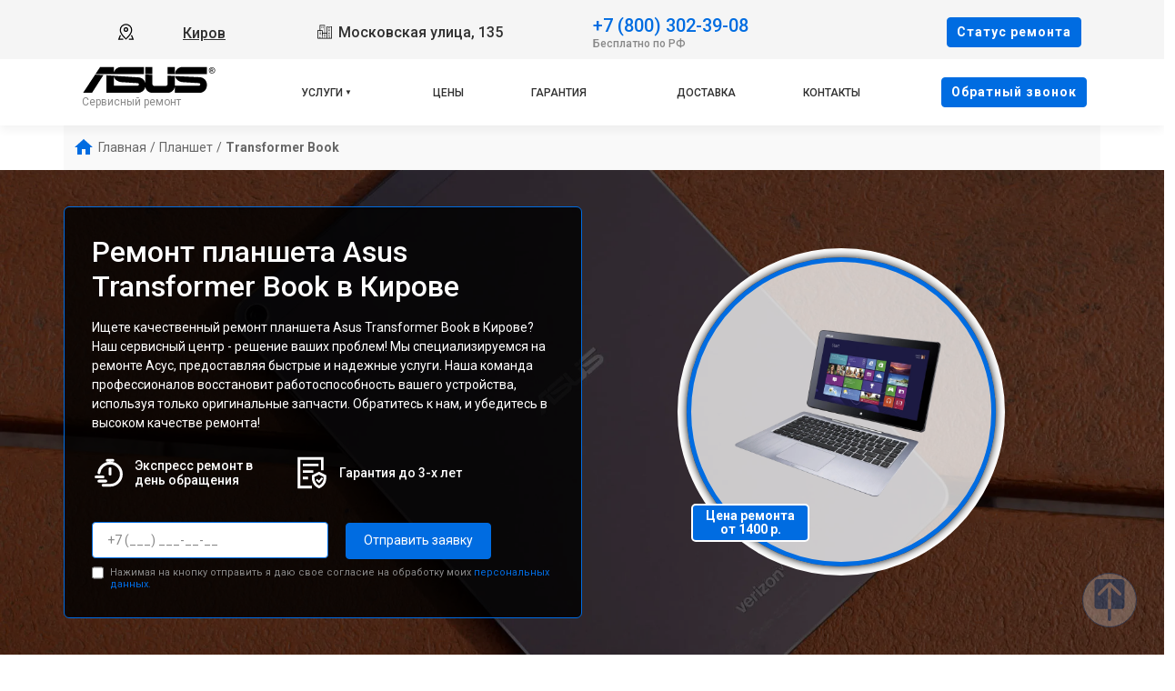

--- FILE ---
content_type: text/html; charset=UTF-8
request_url: https://kir.servicecenter-asus.ru/planshet/transformer-book
body_size: 21818
content:














<!-- HEAD and HEADER -->
<!DOCTYPE html>
<html lang="ru">

<head>

  <meta name="robots" content="follow, index, max-snippet:-1, max-video-preview:-1, max-image-preview:large" /><title>Ремонт планшета Asus Transformer Book в Кирове - с выездом на дом или офис</title><meta name='description' content='Ремонт планшета Asus Transformer Book в сервисном центре Кирове. Бесплатная диагностика за 30 минут. Среднее время ремонта - 2 часа. Гарантия на ремонт и запчасти до 3-х лет.' /><meta name="yandex-verification" content="524ca41bb0b23705" /><!-- Yandex.Metrika counter -->
<script type="text/javascript" >
   (function(m,e,t,r,i,k,a){m[i]=m[i]||function(){(m[i].a=m[i].a||[]).push(arguments)};
   m[i].l=1*new Date();k=e.createElement(t),a=e.getElementsByTagName(t)[0],k.async=1,k.src=r,a.parentNode.insertBefore(k,a)})
   (window, document, "script", "https://mc.yandex.ru/metrika/tag.js", "ym");

   ym(95901756, "init", {
        clickmap:true,
        trackLinks:true,
        accurateTrackBounce:true,
        webvisor:true
   });
</script>
<noscript><div><img src="https://mc.yandex.ru/watch/95901756" style="position:absolute; left:-9999px;" alt="" /></div></noscript>
<!-- /Yandex.Metrika counter --><link rel="preconnect" href="//api-maps.yandex.ru"><link rel="dns-prefetch" href="//api-maps.yandex.ru">
  
    <link rel="canonical" href="https://kir.servicecenter-asus.ru/planshet/transformer-book" />

  
  <meta charset="utf-8">
  <meta name="viewport" content="width=device-width, initial-scale=1">

  <!-- Фавикон -->
  <link rel="icon" href="/_content/content/655a032563dd8-8900f5ce94511e0e800714a0012cd7ea.webp" type="image/x-icon">

  <!-- Meta-tags  -->
  <meta charset="UTF-8">
  <meta name="viewport" content="width=device-width, initial-scale=1.0">

  <!-- Fontawesome -->
  <link rel="stylesheet" href="https://cdnjs.cloudflare.com/ajax/libs/font-awesome/6.1.1/css/all.min.css" integrity="sha512-KfkfwYDsLkIlwQp6LFnl8zNdLGxu9YAA1QvwINks4PhcElQSvqcyVLLD9aMhXd13uQjoXtEKNosOWaZqXgel0g==" crossorigin="anonymous" referrerpolicy="no-referrer" />

  <!-- css  -->
  <link rel="stylesheet" href="/public/css/bootstrap.min.css"><link rel="stylesheet" href="/public/css/swiper.min.css"><link rel="stylesheet" href="/public/css/style.css"><link rel="stylesheet" href="/public/css/custom-style.css">

  <style>
    :root {
      --theme_color: #f5f5f5;
      --text: #303030;
      --link: #303030;
      --link_hover: #006CE1 !important;
      --color_brand: #006CE1 !important;
    }
  </style>

</head>

<body class="body">

  <!-- header -->
  
<header class="header">

        
    <div class="container-fluid px-xl-0">
        <div class="row">
            <div class="header-top col-12">
                <div class="container">
                    <div class="row">
                        <div class="col-lg-2 col-md-6 col-sm-6 col-4 data-about header-city">
                            <div class="select-city" data-modal="selectCity">
                                <svg xmlns="http://www.w3.org/2000/svg" viewBox="0 0 1024 1024" class="icon">
                                    <path fill="#000000" d="M800 416a288 288 0 10-576 0c0 118.144 94.528 272.128 288 456.576C705.472 688.128 800 534.144 800 416zM512 960C277.312 746.688 160 565.312 160 416a352 352 0 01704 0c0 149.312-117.312 330.688-352 544z" />
                                    <path fill="#000000" d="M512 448a64 64 0 100-128 64 64 0 000 128zm0 64a128 128 0 110-256 128 128 0 010 256zm345.6 192L960 960H672v-64H352v64H64l102.4-256h691.2zm-68.928 0H235.328l-76.8 192h706.944l-76.8-192z" />
                                </svg>
                                <div class="hover" data-modal="4">Киров</div>
                            </div>
                        </div>
                        <div class="col-lg-4 col-md-6 col-sm-6 col-8 data-about address">
                            <span class="city-address">
                                <svg xmlns="http://www.w3.org/2000/svg" xmlns:xlink="http://www.w3.org/1999/xlink" fill="#000000" width="800px" height="800px" viewBox="0 0 50 50">
                                    <path d="M10 4L10 20L2.9941406 20L3.1464844 46L17.046875 46L19.046875 46L33 46L47 46L47 8L31 8L31 9L31 28L25.996094 28L25.996094 4.0078125L10 4 z M 12 6L23.996094 6.0078125L23.996094 28L19.013672 28L18.998047 20L18 20L12 20L12 6 z M 15 8L15 10L17 10L17 8L15 8 z M 19.039062 8L19.039062 10L21 10L21 8L19.039062 8 z M 33 10L45 10L45 44L39.960938 44L39.960938 40L38 40L38 44L33 44L33 28L33 10 z M 15 12L15 14L17 14L17 12L15 12 z M 19 12L19 14L21 14L21 12L19 12 z M 36 12.003906L36 14L38 14L38 12.003906L36 12.003906 z M 40.019531 12.007812L40.019531 14.021484L41.980469 14.021484L41.980469 12.007812L40.019531 12.007812 z M 36 16.015625L36 18L38 18L38 16.015625L36 16.015625 z M 40.019531 16.015625L40.019531 18L41.980469 18L41.980469 16.015625L40.019531 16.015625 z M 36 20L36 22L38 22L38 20L36 20 z M 40 20L40 22L41.980469 22L41.980469 20L40 20 z M 5.0058594 22L17.001953 22L17.013672 28L16.998047 28L17.041016 44L11.980469 44L11.980469 40L10.019531 40L10.019531 44L5.1347656 44L5.0058594 22 z M 8 24L8 26.015625L10.039062 26.015625L10.039062 24L8 24 z M 12.039062 24L12.039062 26.015625L14 26.015625L14 24L12.039062 24 z M 36 24.007812L36 25.998047L38 25.998047L38 24.007812L36 24.007812 z M 40 24.007812L40 25.998047L41.980469 25.998047L41.980469 24.007812L40 24.007812 z M 8 27.984375L8 30L10.039062 30L10.039062 27.984375L8 27.984375 z M 12.039062 27.984375L12.039062 30L14 30L14 27.984375L12.039062 27.984375 z M 36 27.992188L36 30.007812L38 30.007812L38 27.992188L36 27.992188 z M 40.019531 27.992188L40.019531 30.007812L41.980469 30.007812L41.980469 27.992188L40.019531 27.992188 z M 19.017578 30L31 30L31 44L26 44L26 40L24 40L24 44L19.042969 44L19.017578 30 z M 8 32L8 34.015625L10.039062 34.015625L10.039062 32L8 32 z M 12.039062 32L12.039062 34.015625L14 34.015625L14 32L12.039062 32 z M 22 32L22 34.015625L24 34.015625L24 32L22 32 z M 26 32L26 34.015625L28 34.015625L28 32L26 32 z M 36 32L36 34.015625L38 34.015625L38 32L36 32 z M 40.019531 32L40.019531 34.015625L41.980469 34.015625L41.980469 32L40.019531 32 z M 22 35.984375L22 38L24 38L24 35.984375L22 35.984375 z M 26 35.984375L26 38L28 38L28 35.984375L26 35.984375 z M 36 35.984375L36 38L38 38L38 35.984375L36 35.984375 z M 40.019531 35.984375L40.019531 38L41.980469 38L41.980469 35.984375L40.019531 35.984375 z" />
                                </svg>
                                Московская улица, 135                            </span>
                            <!-- <span class="week-worktime">Ежедневно с 09:00 до 21:00</span> -->
                        </div>

                        <div class="col-lg-4 col-md-8 col-sm-8 col-10 data-about head-phone">
                            <div class="">
                                <div class="head-box-phone">
                                    <svg xmlns="http://www.w3.org/2000/svg" viewBox="0 0 24 24" fill="none">
                                        <path fill-rule="evenodd" clip-rule="evenodd" d="M5.73268 2.043C6.95002 0.832583 8.95439 1.04804 9.9737 2.40962L11.2347 4.09402C12.0641 5.20191 11.9909 6.75032 11.0064 7.72923L10.7676 7.96665C10.7572 7.99694 10.7319 8.09215 10.76 8.2731C10.8232 8.6806 11.1635 9.545 12.592 10.9654C14.02 12.3853 14.8905 12.7253 15.3038 12.7887C15.4911 12.8174 15.5891 12.7906 15.6194 12.78L16.0274 12.3743C16.9026 11.5041 18.2475 11.3414 19.3311 11.9305L21.2416 12.9691C22.8775 13.8584 23.2909 16.0821 21.9505 17.4148L20.53 18.8273C20.0824 19.2723 19.4805 19.6434 18.7459 19.7119C16.9369 19.8806 12.7187 19.6654 8.28659 15.2584C4.14868 11.144 3.35462 7.556 3.25415 5.78817L4.00294 5.74562L3.25415 5.78817C3.20335 4.89426 3.62576 4.13796 4.16308 3.60369L5.73268 2.043ZM8.77291 3.30856C8.26628 2.63182 7.322 2.57801 6.79032 3.10668L5.22072 4.66737C4.8908 4.99542 4.73206 5.35695 4.75173 5.70307C4.83156 7.10766 5.47286 10.3453 9.34423 14.1947C13.4057 18.2331 17.1569 18.3536 18.6067 18.2184C18.9029 18.1908 19.1975 18.0369 19.4724 17.7636L20.8929 16.3511C21.4704 15.777 21.343 14.7315 20.5252 14.2869L18.6147 13.2484C18.0871 12.9616 17.469 13.0562 17.085 13.438L16.6296 13.8909L16.1008 13.359C16.6296 13.8909 16.6289 13.8916 16.6282 13.8923L16.6267 13.8937L16.6236 13.8967L16.6171 13.903L16.6025 13.9166C16.592 13.9262 16.5799 13.9367 16.5664 13.948C16.5392 13.9705 16.5058 13.9959 16.4659 14.0227C16.3858 14.0763 16.2801 14.1347 16.1472 14.1841C15.8764 14.285 15.5192 14.3392 15.0764 14.2713C14.2096 14.1384 13.0614 13.5474 11.5344 12.0291C10.0079 10.5113 9.41194 9.36834 9.2777 8.50306C9.20906 8.06061 9.26381 7.70331 9.36594 7.43225C9.41599 7.29941 9.47497 7.19378 9.5291 7.11389C9.5561 7.07405 9.58179 7.04074 9.60446 7.01368C9.6158 7.00015 9.6264 6.98817 9.63604 6.9777L9.64977 6.96312L9.65606 6.95666L9.65905 6.95363L9.66051 6.95217C9.66122 6.95146 9.66194 6.95075 10.1908 7.48258L9.66194 6.95075L9.94875 6.66556C10.3774 6.23939 10.4374 5.53194 10.0339 4.99297L8.77291 3.30856Z" fill="#1C274C" />
                                    </svg>
                                    <a href="tel:+78003023908">+7 (800) 302-39-08</a>
                                </div>
                                <span class="text-pc-phone">Бесплатно по РФ</span>                            </div>

                            
                            
                        </div>
                        <div class="col-lg-2 col-md-4 col-sm-4 col-2 data-about head-box-btn">
                            <button class="btn btn-style mobile-none" data-modal="2">Cтатус ремонта</button>
                            <button class="menu-hamburger pc-none"><span></span><span></span><span></span></button>
                        </div>
                    </div>
                </div>
            </div>
            <div class="header-bottom col-12">
                <div class="container">
                    <div class="row">
                        <div class="col-lg-2">
                            <div class="logo">
                                <a href="/">
                                    <img src="/_content/content/655a07fb5beed-805d042899d736ac86043c546be02a76.svg" alt="Логотип Asus">

                                                                            <span>Сервисный ремонт</span>
                                    
                                </a>
                            </div>
                        </div>
                        <div class="col-lg-8">
                            <ul class="head-menu">

                                <!-- вызов устрйоства/модели -->
                                
                                    <li class="drop-down">
                                        <a href="#">Услуги</a>
                                        <div class="support-menu">
                                            <ul class="">

                                                                                                                                                            <li class="li_parent-1">
                                                            
                                                            <a href="/smartfon">Ремонт телефона</a>

                                                                                                                                                                                                <div class="dropMneuModels">
                                                                        <ul>
                                                                                                                                                                                                                                                                                                                            <li><a href="/smartfon/rog-phone-5">ROG Phone 5</a></li>
                                                                                                                                                                                                                                                                                                                                                                                                                <li><a href="/smartfon/rog-phone-3">ROG Phone 3</a></li>
                                                                                                                                                                                                                                                                                                                                                                                                                <li><a href="/smartfon/rog-phone-5s">ROG Phone 5s</a></li>
                                                                                                                                                                                                                                                                                                                                                                                                                <li><a href="/smartfon/zenfone-8-flip-zs672ks">Zenfone 8 Flip ZS672KS</a></li>
                                                                                                                                                                                                                                                                                                                                                                                                                <li><a href="/smartfon/zenfone-8-zs590ks">Zenfone 8 ZS590KS</a></li>
                                                                                                                                                                                                                                                                                                                                                                                                                <li><a href="/smartfon/zenfone-10">Zenfone 10</a></li>
                                                                                                                                                                                                                                                                                                                                                                                                                <li><a href="/smartfon/rog-phone-7">ROG Phone 7</a></li>
                                                                                                                                                                                                                                                                                                                                                                                                                <li><a href="/smartfon/zenfone-6-32gb">ZenFone 6 32GB</a></li>
                                                                                                                                                                                                                                                                                                                                                                                                                <li><a href="/smartfon/zenfone-6-8gb">ZenFone 6 8GB</a></li>
                                                                                                                                                                                                                                                                                                                                                                                                                <li><a href="/smartfon/zenfone-6-a600cg-16gb">ZenFone 6 A600CG 16GB</a></li>
                                                                                                                                                                                                                                                                                                                                                                                                                <li><a href="/smartfon/zenfone-ar-zs571kl-128gb">ZenFone AR ZS571KL 128GB</a></li>
                                                                                                                                                                                                                                                                                                                                                                                                                <li><a href="/smartfon/zenfone-go-tv-g550kl-16gb">ZenFone Go TV G550KL 16GB</a></li>
                                                                                                                                                                                                                                                                                                                                                                                                                <li><a href="/smartfon/zenfone-go-zb450kl-8gb">ZenFone Go ZB450KL 8GB</a></li>
                                                                                                                                                                                                                                                                                                                                                                                                                <li><a href="/smartfon/zenfone-go-zb452kg-8gb">ZenFone Go ZB452KG 8GB</a></li>
                                                                                                                                                                                                                                                                                                                                                                                                                <li><a href="/smartfon/zenfone-go-zb500kg-8gb">Zenfone Go ZB500KG 8GB</a></li>
                                                                                                                                                                                                                                                                                                                                                                                                                <li><a href="/smartfon/zenfone-5-lte-8gb">ZenFone 5 LTE 8GB</a></li>
                                                                                                                                                                                                                                                                                                                                                                                                                <li><a href="/smartfon/zenfone-5-lite-8gb">ZenFone 5 Lite 8GB</a></li>
                                                                                                                                                                                                                                                                                                                                                                                                                <li><a href="/smartfon/zenfone-5-lite-16gb">ZenFone 5 Lite 16GB</a></li>
                                                                                                                                                                                                                                                                                                                                                                                                                <li><a href="/smartfon/zenfone-4-pro-zs551kl-128gb">ZenFone 4 Pro ZS551KL 128GB</a></li>
                                                                                                                                                                                                                                                                                                                                                                                                                <li><a href="/smartfon/zenfone-4-selfie-zd553kl-64gb">Zenfone 4 Selfie ZD553KL 64GB</a></li>
                                                                                                                                                                                                                                                                                                                                                                                                                                                                                                                                                                                                                                                                                                                                                                                                                                                                                                                                                                                                                                                                                                                                                                                                                                                                                                                                                                                                                                                                                                                                                                                                                                                                                                                                                                                                                                                                                                                                                                                                                                                                                                                                                                                                                                                                                                                                                                                                                                                                                                                                                                                                                                                                                                                                                                                                                                                                                                                                                                                                                                                                                                                                                                                                                                                                                                                                                                                                                                                                                                                                                                                                                                                                                                                                                                                                                                                                                                                                                                                                                                                                                                                                                                                                                                                                                                                                                                                                                                                                                                                                                                                                                                                                                                                                                                                                                                                                                                                                                                                                                                                                                                                                                                                                                                                                                                                                                                                                                                                                                                                                                                                                                                                                                                                                                                                                                                                                                                                                                                                                                                                                                                                                                                                                                                                                                                                                                                                                                                                                                                                                                                                                                                                                                                                                                                                                                                                                                                                                                                                                                                                                                                                                                                                                                                                                                                                                                                                                                                                                                                                                                                                                                                                                                                                                                                                                                                                                                                                                                                                                                                                                                                                                                                                                                                                                                                                                                                                                                                                                                                                                                                                                                                                                                                                                                                                                                                                                                                                                                                                                                                                                                                                                                                                                                                                                                                                                                                                                                                                                                                                                                                                                                                                                                                                                                                                                                                                                                                                                                                                                                                                                                                                                                                                                                                                                                                                                                                                                                                                                                                                                                                                                                                                                                                                                                                                                                                                                                                                                                                                                                                                                                                                                                                                                                                                                                                                                                                                                                                                                                                                                                                                                                                                                                                                                                                                                                                                                                                                                                                                                                                                                                                                                                                                                                                                                                                                                                                                                                                                                                                                                                                                                                                                                                                                                                                                                                                                                                                                                                                                                                                                                                                                                                                                                                                                                                                                                                                                                                                                                                                                                                                                                                                                                                                                                                                                                                                                                                                                                                                                                                                                                                                                                                                                                                                                                                                                                                                                                                                                                                                                                                                                                                                                                                                                                                                                                                                                                                                                                                                                                                                                                                                                                                                                                                                                                                                                                                                                                                                                                                                                                                                                                                                                                                                                                                                                                                                                                                                                                                                                                                                                                                                                                                                                                                                                                                                                                                                                                                                                                                                                                                                                                                                                                                                                                                                                                                                                                                                                                                                                                                                                                                                                                                                                                                                                                                                                                                                                                                                                                                                                                                                                                                                                                                                                                                                                                                                                                                                                                                                                                                                                                                                                                                                                                                                                                                                                                                                                                                                                                                                                                                                                                                                                                                                                                                                                                                                                                                                                                                                                                                                                                                                                                                                                                                                                                                                                                                                                                                                                                                            </ul>

                                                                                                                                                    <div class="link__type">
                                                                                <a class="" href="/smartfon">ещё</a>
                                                                            </div>
                                                                        
                                                                    </div>
                                                                                                                            
                                                        </li>
                                                    
                                                                                                                                                            <li class="li_parent-1">
                                                            
                                                            <a href="/noutbuk">Ремонт ноутбука</a>

                                                                                                                                                                                                <div class="dropMneuModels">
                                                                        <ul>
                                                                                                                                                                                                                                                                                                                            <li><a href="/noutbuk/rog-zephyrus-m16">ROG Zephyrus M16</a></li>
                                                                                                                                                                                                                                                                                                                                                                                                                <li><a href="/noutbuk/rog-strix-g17">ROG Strix G17</a></li>
                                                                                                                                                                                                                                                                                                                                                                                                                <li><a href="/noutbuk/rog-flow-z13">ROG Flow Z13</a></li>
                                                                                                                                                                                                                                                                                                                                                                                                                <li><a href="/noutbuk/rog-strix-g16">ROG Strix G16</a></li>
                                                                                                                                                                                                                                                                                                                                                                                                                <li><a href="/noutbuk/rog-strix-scar-16">ROG Strix SCAR 16</a></li>
                                                                                                                                                                                                                                                                                                                                                                                                                <li><a href="/noutbuk/rog-strix-scar-18">ROG Strix SCAR 18</a></li>
                                                                                                                                                                                                                                                                                                                                                                                                                <li><a href="/noutbuk/rog-flow-x16">ROG Flow X16</a></li>
                                                                                                                                                                                                                                                                                                                                                                                                                <li><a href="/noutbuk/rog-strix-scar-17">ROG Strix SCAR 17</a></li>
                                                                                                                                                                                                                                                                                                                                                                                                                <li><a href="/noutbuk/rog-strix-scar-g18">ROG Strix SCAR G18</a></li>
                                                                                                                                                                                                                                                                                                                                                                                                                <li><a href="/noutbuk/rog-zephyrus-duo-16-gx650py">ROG Zephyrus Duo 16 GX650PY</a></li>
                                                                                                                                                                                                                                                                                                                                                                                                                <li><a href="/noutbuk/rog-zephyrus-g14">ROG Zephyrus G14</a></li>
                                                                                                                                                                                                                                                                                                                                                                                                                <li><a href="/noutbuk/rog-flow">ROG Flow</a></li>
                                                                                                                                                                                                                                                                                                                                                                                                                <li><a href="/noutbuk/tuf-gaming-a17">TUF Gaming A17</a></li>
                                                                                                                                                                                                                                                                                                                                                                                                                <li><a href="/noutbuk/tuf-gaming-a16">TUF Gaming A16</a></li>
                                                                                                                                                                                                                                                                                                                                                                                                                <li><a href="/noutbuk/zenbook-s-13-flip-oled">ZenBook S 13 Flip OLED</a></li>
                                                                                                                                                                                                                                                                                                                                                                                                                <li><a href="/noutbuk/zenbook-14x-oled">ZenBook 14X OLED</a></li>
                                                                                                                                                                                                                                                                                                                                                                                                                <li><a href="/noutbuk/rog-strix-g15">ROG Strix G15</a></li>
                                                                                                                                                                                                                                                                                                                                                                                                                <li><a href="/noutbuk/vivobook-s15-oled">VivoBook S15 OLED</a></li>
                                                                                                                                                                                                                                                                                                                                                                                                                <li><a href="/noutbuk/tuf-gaming-f17">TUF Gaming F17</a></li>
                                                                                                                                                                                                                                                                                                                                                                                                                <li><a href="/noutbuk/rog-zephyrus-g16">ROG Zephyrus G16</a></li>
                                                                                                                                                                                                                                                                                                                                                                                                                                                                                                                                                                                                                                                                                                                                                                                                                                                                                                                                                                                                                                                                                                                                                                                                                                                                                                                                                                                                                                                                                                                                                                                                                                                                                                                                                                                                                                                                                                                                                                                                                                                                                                                                                                                                                                                                                                                                                                                                                                                                                                                                                                                                                                                                                                                                                                                                                                                                                                                                                                                                                                                                                                                                                                                                                                                                                                                                                                                                                                                                                                                                                                                                                                                                                                                                                                                                                                                                                                                                                                                                                                                                                                                                                                                                                                                                                                                                                                                                                                                                                                                                                                                                                                                                                                                                                                                                                                                                                                                                                                                                                                                                                                                                                                                                                                                                                                                                                                                                                                                                                                                                                                                                                                                                                                                                                                                                                                                                                                                                                                                                                                                                                                                                                                                                                                                                                                                                                                                                                                                                                                                                                                                                                                                                                                                                                                                                                                                                                                                                                                                                                                                                                                                                                                                                                                                                                                                                                                                                                                                                                                                                                                                                                                                                                                                                                                                                                                                                                                                                                                                                                                                                                                                                                                                                                                                                                                                                                                                                                                                                                                                                                                                                                                                                                                                                                                                                                                                                                                                                                                                                                                                                                                                                                                                                                                                                                                                                                                                                                                                                                                                                                                                                                                                                                                                                                                                                                                                                                                                                                                                                                                                                                                                                                                                                                                                                                                                                                                                                                                                                                                                                                                                                                                                                                                                                                                                                                                                                                                                                                                                                                                                                                                                                                                                                                                                                                                                                                                                                                                                                                                                                                                                                                                                                                                                                                                                                                                                                                                                                                                                                                                                                                                                                                                                                                                                                                                                                                                                                                                                                                                                                                                                                                                                                                                                                                                                                                                                                                                                                                                                                                                                                                                                                                                                                                                                                                                                                                                                                                                                                                                                                                                                                                                                                                                                                                                                                                                                                                                                                                                                                                                                                                                                                                                                                                                                                                                                                                                                                                                                                                                                                                                                                                                                                                                                                                                                                                                                                                                                                                                                                                                                                                                                                                                                                                                                                                                                                                                                                                                                                                                                                                                                                                                                                                                                                                                                                                                                                                                                                                                                                                                                                                                                                                                                                                                                                                                                                                                                                                                                                                                                                                                                                                                                                                                                                                                                                                                                                                                                                                                                                                                                                                                                                                                                                                                                                                                                                                                                                                                                                                                                                                                                                                                                                                                                                                                                                                                                                                                                                                                                                                                                                                                                                                                                                                                                                                                                                                                                                                                                                                                                                                                                                                                                                                                                                                                                                                                                                                                                                                                                                                                                                                                                                                                                                                                                                                                                                                                                                                                                                                                                                                                                                                                                                                                                                                                                                                                                                                                                                                                                                                                                                                                                                                                                                                                                                                                                                                                                                                                                                                                                                                                                                                                                                                                                                                                                                                                                                                                                                                                                                                                                                                                                                                                                                                                                                                                                                                                                                                                                                                                                                                                                                                                                                                                                                                                                                                                                                                                                                                                                                                                                                                                                                                                                                                                                                                                                                                                                                                                                                                                                                                                                                                                                                                                                                                                                                                                                                                                                                                                                                                                                                                                                                                                                                                                                                                                                                                                                                                                                                                                                                                                                                                                                                                                                                                                                                                                                                                                                                                                                                                                                                                                                                                                                                                                                                                                                                                                                                                                                                                                                                                                                                                                                                                                                                                                                                                                                                                                                                                                                                                                                                                                                                                                                                                                                                                                                                                                                                                                                                                                                                                                                                                                                                                                                                                                                                                                                                                                                                                                                                                                                                                                                                                                                                                                                                                                                                                                                                                                                                                                                                                                                                                                                                                                                                                                                                                                                                                                                                                                                                                                                                                                                                                                                                                                                                                                                                                                                                                                                                                                                                                                                                                                                                                                                                                                                                                                                                                                                                                                                                                                                                                                                                                                                                                                                                                                                                                                                                                                                                                                                                                                                                                                                                                                                                                                                                                                                                                                                                                                                                                                                                                                                                                                                                                                                                                                                                                                                                                                                                                                                                                                                                                                                                                                                                                                                                                                                                                                                                                                                                                                                                                                                                                                                                                                                                                                                                                                                                                                                                                                                                                                                                                                                                                                                                                                                                                                                                                                                                                                                                                                                                                                                                                                                                                                                                                                                                                                                                                                                                                                                                                                                                                                                                                                                                                                                                                                                                                                                                                                                                                                                                                                                                                                                                                                                                                                                                                                                                                                                                                                                                                                                                                                                                                                                                                                                                                                                                                                                                                                                                                                                                                                                                                                                                                                                                                                                                                                                                                                                                                                                                                                                                                                                                                                                                                                                                                                                                                                                                                                                                                                                                                                                                                                                                                                                                                                                                                                                                                                                                                                                                                                                                                                                                                                                                                                                                                                                                                                                                                                                                                                                                                                                                                                                                                                                                                                                                                                                                                                                                                                                                                                                                                                                                                                                                                                                                                                                                                                                                                                                                                                                                                                                                                                                                                                                                                                                                                                                                                                                                                                                                                                                                                                                                                                                                                                                                                                                                                                                                                                                                                                                                                                                                                                                                                                                                                                                                                                                                                                                                                                                                                                                                                                                                                                                                                                                                                                                                                                                                                                                                                                                                                                                                                                                                                                                                                                                                                                                                                                                                                                                                                                                                                                                                                                                                                                                                                                                                                                                                                                                                                                                                                                                                                                                                                                                                                                                                                                                                                                                                                                                                                                                                                                                                                                                                                                                                                                                                                                                                                                                                                                                                                                                                                                                                                                                                                                                                                                                                                                                                                                                                                                                                                                                                                                                                                                                                                                                                                                                                                                                                                                                                                                                                                                                                                                                                                                                                                                                                                                                                                                                                                                                                                                                                                                                                                                                                                                                                                                                                                                                                                                                                                                                                                                                                                                                                                                                                                                                                                                                                                                                                                                                                                                                                                                                                                                                                                                                                                                                                                                                                                                                                                                                                                                                                                                                                                                                                                                                                                                                                                                                                                                                                                                                                                                                                                                                                                                                                                                                                                                                                                                                                                                                                                                                                                                                                                                                                                                                                                                                                                                                                                                                                                                                                                                                                                                                                                                                                                                                                                                                                                                                                                                                                                                                                                                                                                                                                                                                                                                                                                                                                                                                                                                                                                                                                                                                                                                                                                                                                                                                                                                                                                                                                                                                                                                                                                                                                                                                                                                                                                                                                                                                                                                                                                                                                                                                                                                                                                                                                                                                                                                                                                                                                                                                                                                                                                                                                                                                                                                                                                                                                                                                                                                                                                                                                                                                                                                                                                                                                                                                                                                                                                                                                                                                                                                                                                                                                                                                                                                                                                                                                                                                                                                                                                                                                                                                                                                                                                                                                                                                                                                                                                                                                                                                                                                                                                                                                                                                                                                                                                                                                                                                                                                                                                                                                                                                                                                                                                                                                                                                                                                                                                                                                                                                                                                                                                                                                                                                                                                                                                                                                                                                                                                                                                                                                                                                                                                                                                                                                                                                                                                                                                                                                                                                                                                                                                                                                                                                                                                                                                                                                                                                                                                                                                                                                                                                                                                                                                                                                                                                                                                                                                                                                                                                                                                                                                                                                                                                                                                                                                                                                                                                                                                                                                                                                                                                                                                                                                                                                                                                                                                                                                                                                                                                                                                                                                                                                                                                                                                                                                                                                                                                                                                                                                                                                                                                                                                                                                                                                                                                                                                                                                                                                                                                                                                                                                                                                                                                                                                                                                                                                                                                                                                                                                                                                                                                                                                                                                                                                                                                                                                                                                                                                                                                                                                                                                                                                                                                                                                                                                                                                                                                                                                                                                                                                                                                                                                                                                                                                                                                                                                                                                                                                                                                                                                                                                                                                                                                                                                                                                                                                                                                                                                                                                                                                                                                                                                                                                                                                                                                                                                                                                                                                                                                                                                                                                                                                                                                                                                                                                                                                                                                                                                                                                                                                                                                                                                                                                                                                                                                                                                                                                                                                                                                                                                                                                                                                                                                                                                                                                                                                                                                                                                                                                                                                                                                                                            </ul>

                                                                                                                                                    <div class="link__type">
                                                                                <a class="" href="/noutbuk">ещё</a>
                                                                            </div>
                                                                        
                                                                    </div>
                                                                                                                            
                                                        </li>
                                                    
                                                                                                                                                            <li class="li_parent-1">
                                                            
                                                            <a href="/videokarta">Ремонт видеокарты</a>

                                                                                                                                                                                                <div class="dropMneuModels">
                                                                        <ul>
                                                                                                                                                                                                                                                                                                                            <li><a href="/videokarta/radeon-rx-7600-dual-oc">Radeon RX 7600 DUAL OC</a></li>
                                                                                                                                                                                                                                                                                                                                                                                                                <li><a href="/videokarta/geforce-rtx-4060-ti-tuf-gaming-oc-edition">GeForce RTX 4060 Ti TUF Gaming OC Edition</a></li>
                                                                                                                                                                                                                                                                                                                                                                                                                <li><a href="/videokarta/geforce-rtx-4060-ti-dual-oc-edition">GeForce RTX 4060 Ti Dual OC Edition</a></li>
                                                                                                                                                                                                                                                                                                                                                                                                                <li><a href="/videokarta/geforce-rtx-4060-ti-proart-oc-edition">GeForce RTX 4060 Ti ProArt OC edition</a></li>
                                                                                                                                                                                                                                                                                                                                                                                                                <li><a href="/videokarta/geforce-rtx-4070-dual-oc-edition">GeForce RTX 4070 Dual OC Edition</a></li>
                                                                                                                                                                                                                                                                                                                                                                                                                <li><a href="/videokarta/geforce-rtx-4070ti-proart-oc-edition">GeForce RTX 4070Ti ProArt OC Edition</a></li>
                                                                                                                                                                                                                                                                                                                                                                                                                <li><a href="/videokarta/geforce-rtx-4080-proart-oc-edition">GeForce RTX 4080 ProArt OC edition</a></li>
                                                                                                                                                                                                                                                                                                                                                                                                                <li><a href="/videokarta/geforce-rtx-4080-noctua-oc-edition">GeForce RTX 4080 Noctua OC Edition</a></li>
                                                                                                                                                                                                                                                                                                                                                                                                                <li><a href="/videokarta/geforce-rtx-4080-rog-strix-oc-edition">GeForce RTX 4080 ROG Strix OC Edition</a></li>
                                                                                                                                                                                                                                                                                                                                                                                                                <li><a href="/videokarta/geforce-rtx-4090-rog-strix">GeForce RTX 4090 ROG Strix</a></li>
                                                                                                                                                                                                                                                                                                                                                                                                                <li><a href="/videokarta/geforce-rtx-4090-tuf-gaming-oc-edition">GeForce RTX 4090 TUF Gaming OC Edition</a></li>
                                                                                                                                                                                                                                                                                                                                                                                                                <li><a href="/videokarta/geforce-rtx-4080-tuf-gaming-oc-edition">GeForce RTX 4080 TUF Gaming OC Edition</a></li>
                                                                                                                                                                                                                                                                                                                                                                                                                <li><a href="/videokarta/geforce-rtx-4070-ti-tuf-gaming-oc-edition">GeForce RTX 4070 Ti TUF Gaming OC Edition</a></li>
                                                                                                                                                                                                                                                                                                                                                                                                                <li><a href="/videokarta/amd-radeon-rx-6750-xt-dual-oc-edition">AMD Radeon RX 6750 XT Dual OC Edition</a></li>
                                                                                                                                                                                                                                                                                                                                                                                                                <li><a href="/videokarta/geforce-rtx-3060-tuf-gaming-oc-edition-lhr">GeForce RTX 3060 TUF Gaming OC Edition (LHR)</a></li>
                                                                                                                                                                                                                                                                                                                                                                                                                <li><a href="/videokarta/geforce-rtx-3060-ti-dual-oc-edition">GeForce RTX 3060 Ti Dual OC Edition</a></li>
                                                                                                                                                                                                                                                                                                                                                                                                                <li><a href="/videokarta/geforce-rtx-2060-dual-evo-oc-edition">GeForce RTX 2060 Dual EVO OC Edition</a></li>
                                                                                                                                                                                                                                                                                                                                                                                                                <li><a href="/videokarta/geforce-rtx-3060-dual-oc-edition-lhr">GeForce RTX 3060 Dual OC Edition (LHR)</a></li>
                                                                                                                                                                                                                                                                                                                                                                                                                <li><a href="/videokarta/geforce-rtx-3050-tuf-gaming-oc-edition">GeForce RTX 3050 TUF Gaming OC Edition</a></li>
                                                                                                                                                                                                                                                                                                                                                                                                                <li><a href="/videokarta/geforce-rtx-3050-phoenix">GeForce RTX 3050 Phoenix</a></li>
                                                                                                                                                                                                                                                                                                                                                                                                                                                                                                                                                                                                                                                                                                                                                                                                                                                                                                                                                                                                                                                        </ul>

                                                                                                                                                    <div class="link__type">
                                                                                <a class="" href="/videokarta">ещё</a>
                                                                            </div>
                                                                        
                                                                    </div>
                                                                                                                            
                                                        </li>
                                                    
                                                                                                                                                            <li class="li_parent-1">
                                                            
                                                            <a href="/proektor">Ремонт проектора</a>

                                                                                                                                                                                                <div class="dropMneuModels">
                                                                        <ul>
                                                                                                                                                                                                                                                                                                                            <li><a href="/proektor/p3b">P3B</a></li>
                                                                                                                                                                                                                                                                                                                                                                                                                <li><a href="/proektor/p2b">P2B</a></li>
                                                                                                                                                                                                                                                                                                                                                                                                                <li><a href="/proektor/p1m">P1M</a></li>
                                                                                                                                                                                                                                                                                                                                                                                                                <li><a href="/proektor/p1">P1</a></li>
                                                                                                                                                                                                                                                                                                                                                                                                                <li><a href="/proektor/b1mr">B1MR</a></li>
                                                                                                                                                                                                                                                                                                                                                                                                                <li><a href="/proektor/b1m">B1M</a></li>
                                                                                                                                                                                                                                                                                                                                                                                                                <li><a href="/proektor/zenbeam-go-e1z">ZenBeam Go E1Z</a></li>
                                                                                                                                                                                                                                                                                                                                                                                                                <li><a href="/proektor/zenbeam-e1z">ZenBeam E1Z</a></li>
                                                                                                                                                                                                                                                                                                                                                                                                                <li><a href="/proektor/zenbeam-e1">ZenBeam E1</a></li>
                                                                                                                                                                                                                                                                                                                                                                                                                <li><a href="/proektor/s1-mobile">S1 Mobile</a></li>
                                                                                                                                                                                                                                                                                                                                                                                                                <li><a href="/proektor/p3e">P3E</a></li>
                                                                                                                                                                                                                                                                                                                    </ul>

                                                                        
                                                                    </div>
                                                                                                                            
                                                        </li>
                                                    
                                                                                                                                                            <li class="li_parent-1">
                                                            
                                                            <a href="/monoblok">Ремонт моноблока</a>

                                                                                                                                                                                                <div class="dropMneuModels">
                                                                        <ul>
                                                                                                                                                                                                                                                                                                                            <li><a href="/monoblok/expertcenter-e5-e5402wvak-ba0450">ExpertCenter E5 E5402WVAK-BA0450</a></li>
                                                                                                                                                                                                                                                                                                                                                                                                                <li><a href="/monoblok/expertcenter-e5-a5402whak-ba203m">ExpertCenter E5 A5402WHAK-BA203M</a></li>
                                                                                                                                                                                                                                                                                                                                                                                                                <li><a href="/monoblok/expertcenter-e1-e1600wkat-bd110m">ExpertCenter E1 E1600WKAT-BD110M</a></li>
                                                                                                                                                                                                                                                                                                                    </ul>

                                                                        
                                                                    </div>
                                                                                                                            
                                                        </li>
                                                    
                                                                                                                                                            <li class="li_parent-1">
                                                            
                                                            <a href="/igrovaya-pristavka">Ремонт игровой приставки</a>

                                                                                                                                                                                                <div class="dropMneuModels">
                                                                        <ul>
                                                                                                                                                                                                                                                                                                                            <li><a href="/igrovaya-pristavka/rog-ally">ROG Ally</a></li>
                                                                                                                                                                                                                                                                                                                    </ul>

                                                                        
                                                                    </div>
                                                                                                                            
                                                        </li>
                                                    
                                                                                                                                                            <li class="li_parent-1">
                                                            
                                                            <a href="/pk">Ремонт компьютера</a>

                                                                                                                                                                                                <div class="dropMneuModels">
                                                                        <ul>
                                                                                                                                                                                                                                                                                                                            <li><a href="/pk/rog-strix-g15ds">ROG STRIX G15DS</a></li>
                                                                                                                                                                                                                                                                                                                                                                                                                <li><a href="/pk/proart-station-pd5">ProArt Station PD5</a></li>
                                                                                                                                                                                                                                                                                                                                                                                                                <li><a href="/pk/rog-strix-g13ch">ROG STRIX G13CH</a></li>
                                                                                                                                                                                                                                                                                                                                                                                                                <li><a href="/pk/rog-strix-g16ch">ROG STRIX G16CH</a></li>
                                                                                                                                                                                                                                                                                                                                                                                                                <li><a href="/pk/rog-strix-g35ca">ROG STRIX G35CA</a></li>
                                                                                                                                                                                                                                                                                                                                                                                                                <li><a href="/pk/rog-gt51ca">ROG GT51CA</a></li>
                                                                                                                                                                                                                                                                                                                    </ul>

                                                                        
                                                                    </div>
                                                                                                                            
                                                        </li>
                                                    
                                                                                                                                                            <li class="li_parent-1">
                                                            
                                                            <a href="/materinskaya-plata">Ремонт материнской платы</a>

                                                                                                                                                                                                <div class="dropMneuModels">
                                                                        <ul>
                                                                                                                                                                                                                                                                                                                            <li><a href="/materinskaya-plata/rog-strix-b760-i-gaming-wifi">ROG STRIX B760-I GAMING WIFI</a></li>
                                                                                                                                                                                                                                                                                                                                                                                                                <li><a href="/materinskaya-plata/tuf-gaming-x570-plus-wi-fi">TUF GAMING X570-PLUS (WI-FI)</a></li>
                                                                                                                                                                                                                                                                                                                                                                                                                <li><a href="/materinskaya-plata/rog-strix-b760-f-gaming-wifi">ROG STRIX B760-F GAMING WIFI</a></li>
                                                                                                                                                                                                                                                                                                                                                                                                                <li><a href="/materinskaya-plata/tuf-gaming-h770-pro-wifi">TUF GAMING H770-PRO WIFI</a></li>
                                                                                                                                                                                                                                                                                                                                                                                                                <li><a href="/materinskaya-plata/rog-strix-z790-h-gaming-wifi">ROG STRIX Z790-H GAMING WIFI</a></li>
                                                                                                                                                                                                                                                                                                                                                                                                                <li><a href="/materinskaya-plata/tuf-gaming-b650-plus-wifi">TUF GAMING B650-PLUS WIFI</a></li>
                                                                                                                                                                                                                                                                                                                                                                                                                <li><a href="/materinskaya-plata/rog-strix-b560-f-gaming-wifi">ROG Strix B560-F Gaming WiFi</a></li>
                                                                                                                                                                                                                                                                                                                                                                                                                <li><a href="/materinskaya-plata/rog-strix-b560-e-gaming-wifi">ROG Strix B560-E Gaming WiFi</a></li>
                                                                                                                                                                                                                                                                                                                                                                                                                <li><a href="/materinskaya-plata/rog-strix-b560-a-gaming-wifi">ROG Strix B560-A Gaming WiFi</a></li>
                                                                                                                                                                                                                                                                                                                                                                                                                <li><a href="/materinskaya-plata/rog-maximus-z690-extreme-glacial">ROG Maximus Z690 Extreme Glacial</a></li>
                                                                                                                                                                                                                                                                                                                                                                                                                <li><a href="/materinskaya-plata/rog-maximus-xiii-hero">ROG Maximus XIII Hero</a></li>
                                                                                                                                                                                                                                                                                                                                                                                                                <li><a href="/materinskaya-plata/rog-maximus-xiii-extreme">ROG Maximus XIII Extreme</a></li>
                                                                                                                                                                                                                                                                                                                                                                                                                <li><a href="/materinskaya-plata/rog-maximus-xii-formula">ROG Maximus XII Formula</a></li>
                                                                                                                                                                                                                                                                                                                                                                                                                <li><a href="/materinskaya-plata/rog-crosshair-viii-impact">ROG Crosshair VIII Impact</a></li>
                                                                                                                                                                                                                                                                                                                                                                                                                <li><a href="/materinskaya-plata/rog-crosshair-viii-formula">ROG Crosshair VIII Formula</a></li>
                                                                                                                                                                                                                                                                                                                                                                                                                <li><a href="/materinskaya-plata/rog-crosshair-viii-extreme">ROG Crosshair VIII Extreme</a></li>
                                                                                                                                                                                                                                                                                                                                                                                                                <li><a href="/materinskaya-plata/pro-ws-x299-sage-ii">Pro WS X299 Sage II</a></li>
                                                                                                                                                                                                                                                                                                                                                                                                                <li><a href="/materinskaya-plata/rog-strix-b560-g-gaming-wifi">ROG Strix B560-G Gaming WiFi</a></li>
                                                                                                                                                                                                                                                                                                                                                                                                                <li><a href="/materinskaya-plata/rog-strix-b660-g-gaming-wifi">ROG Strix B660-G Gaming WiFi</a></li>
                                                                                                                                                                                                                                                                                                                                                                                                                <li><a href="/materinskaya-plata/prime-z790-a-wifi">PRIME Z790-A WIFI</a></li>
                                                                                                                                                                                                                                                                                                                                                                                                                                                                                                                                                                                                                                                                                                                                                                                                                                                                                                                                                                                                                                                                                                                                                                                                                                                                                                                                                                                                                                                                                                                                                                                                                                                                                                                                                                                                                                                                                                                                                                                                                                                                                                                                                                                                                                                                                                                                                                                                                                                                                                                                                                                                                                                                                                                                                                                                                                                                                                                                                                                                                                                                                                                                                                                                                                                                                                                                                                                                                                                                                                                                                                                                                                                                                                                                                                                                                                                                                                                                                                                                                                                                                                                                                                                                                                                                                                                                                                                                                                                                                                                                                                                                                                                                                                                                                                                                                                                                                                                                                                                                                                                                                                                                                                                                                                                                                                                                                                                                                                                                                                                                                                                                                                                                                                                                                                                                                                                                                                                                                                                                                                                                                                                                                                                                                                                                                                                                                                                                                                                                                                                                                                                                                                                                                                                                                                                                                                                                                                                                                                                                                                                                                                                                                                                                                                                                                                                                                                                                                                                                                                                                                                                                                                                                                                                                                                                                                                                                                                                                                                                                                                                                                                                                                                                                                                                                                                                                                                                                                                                                                                                                                                                                                                                                                                                                                                                                                                                                                                                                                                                                                                                                                                                                                                                                                                                                                                                                                                                                                                                                                                                                                                                                                                                                                                                                                                                                                                                                                                                                                                                                                                                                                                                                                                                                                                                                                                                                                                                                                                                                                                                                                                                                                                            </ul>

                                                                                                                                                    <div class="link__type">
                                                                                <a class="" href="/materinskaya-plata">ещё</a>
                                                                            </div>
                                                                        
                                                                    </div>
                                                                                                                            
                                                        </li>
                                                    
                                                                                                                                                            <li class="li_parent-1">
                                                            
                                                            <a href="/monitor">Ремонт монитора</a>

                                                                                                                                                                                                <div class="dropMneuModels">
                                                                        <ul>
                                                                                                                                                                                                                                                                                                                            <li><a href="/monitor/tuf-gaming-vg32aql1a">TUF Gaming VG32AQL1A</a></li>
                                                                                                                                                                                                                                                                                                                                                                                                                <li><a href="/monitor/be24ecsnk">BE24ECSNK</a></li>
                                                                                                                                                                                                                                                                                                                                                                                                                <li><a href="/monitor/tuf-gaming-vg279qm1a">TUF Gaming VG279QM1A</a></li>
                                                                                                                                                                                                                                                                                                                                                                                                                <li><a href="/monitor/tuf-gaming-vg32aqa1a">TUF Gaming VG32AQA1A</a></li>
                                                                                                                                                                                                                                                                                                                                                                                                                <li><a href="/monitor/tuf-gaming-vg32vqr">TUF Gaming VG32VQR</a></li>
                                                                                                                                                                                                                                                                                                                                                                                                                <li><a href="/monitor/be27acsbk">BE27ACSBK</a></li>
                                                                                                                                                                                                                                                                                                                                                                                                                <li><a href="/monitor/rog-strix-xg27aqv">ROG Strix XG27AQV</a></li>
                                                                                                                                                                                                                                                                                                                                                                                                                <li><a href="/monitor/rog-strix-xg309cm">ROG Strix XG309CM</a></li>
                                                                                                                                                                                                                                                                                                                                                                                                                <li><a href="/monitor/rog-strix-xg27aq-w">ROG Strix XG27AQ-W</a></li>
                                                                                                                                                                                                                                                                                                                                                                                                                <li><a href="/monitor/rog-strix-xg32aq">ROG Strix XG32AQ</a></li>
                                                                                                                                                                                                                                                                                                                                                                                                                <li><a href="/monitor/rog-strix-xg27uqr">ROG Strix XG27UQR</a></li>
                                                                                                                                                                                                                                                                                                                                                                                                                <li><a href="/monitor/tuf-gaming-vg32uqa1a">TUF Gaming VG32UQA1A</a></li>
                                                                                                                                                                                                                                                                                                                                                                                                                <li><a href="/monitor/tuf-gaming-vg27aqml1a">TUF Gaming VG27AQML1A</a></li>
                                                                                                                                                                                                                                                                                                                                                                                                                <li><a href="/monitor/proart-display-pa328cgv">ProArt Display PA328CGV</a></li>
                                                                                                                                                                                                                                                                                                                                                                                                                <li><a href="/monitor/rog-strix-xg349c">ROG Strix XG349C</a></li>
                                                                                                                                                                                                                                                                                                                                                                                                                <li><a href="/monitor/rog-strix-xg32uq">ROG Strix XG32UQ</a></li>
                                                                                                                                                                                                                                                                                                                                                                                                                <li><a href="/monitor/rog-swift-pg38uq">ROG Swift PG38UQ</a></li>
                                                                                                                                                                                                                                                                                                                                                                                                                <li><a href="/monitor/proart-pa27ucx-k">ProArt PA27UCX-K</a></li>
                                                                                                                                                                                                                                                                                                                                                                                                                <li><a href="/monitor/tuf-gaming-vg34vql1b">TUF Gaming VG34VQL1B</a></li>
                                                                                                                                                                                                                                                                                                                                                                                                                <li><a href="/monitor/tuf-gaming-vg28uql1a">TUF Gaming VG28UQL1A</a></li>
                                                                                                                                                                                                                                                                                                                                                                                                                                                                                                                                                                                                                                                                                                                                                                                                                                                                                                                                                                                                                                                                                                                                                                                                                                                                                                                                                                                                                                                                                                                                                                                                                                                                                                                                                                                                                                                                                                                                                                                                                                                                                                                                                                                                                                                                                                                                                                                                                                                                                                                                                                                                                                                                                                                                                                                                                                                                                                                                                                                                                                                                                                                                                                                                                                                                                                                                                                                                                                                                                                                                                                                                                                                                                                                                                                                                                                                                                                                                                                                                                                                                                                                                                                                                                                                                                                                                                                                                                                                                                                                                                                                                                                                                                                                                                                                                                                                                                                                                                                                                                                                                                                                                                                                                                                                                                                                                                                                                                                                                                                                                                                                                                                                                                                                                                                                                                                                                                                                                                                                                                                                                                                                                                                                                                                                                                                                                                                                                                                                                                                                                                                                                                                                                                                                                                                                                                                                                                                                                                                                                                                                                                                                                                                                                                                                                                                                                                                                                                                                                                                                                                                                                                                                                                                                                                                                                                                                                                                                                                                                                                                                                                                                                                                                                                                                                                                                                                                                                                                                                                                                                                                                                                                                                                                                                                                                                                                                                                                                                                                                                                                                                                                                                                                                                                                                                                                                                                                                                                                                                                                                                                                                                                                                                                                                                                                                                                                                                                                                                                                                                                                                                                                                                                                                                                                                                                                                                                                                                                                                                                                                                                                                                                                                                                                                                                                                                                                                                                                                                                                                                                                                                                                                                                                                                                                                                                                                                                                                                                                                                                                                                                                                                                                                                                                                                                                                                                                                                                                                                                                                                                                                                                                                                                                                                                                                                                                                                                                                                                                                                                                                                                                                                                                                                                                                                                                                                                                                                                                                                                                                                                                                                                                                                                                                                                                                                                                                                                </ul>

                                                                                                                                                    <div class="link__type">
                                                                                <a class="" href="/monitor">ещё</a>
                                                                            </div>
                                                                        
                                                                    </div>
                                                                                                                            
                                                        </li>
                                                    
                                                                                                                                                            <li class="li_parent-1">
                                                            
                                                            <a href="/naushniki">Ремонт наушников</a>

                                                                                                                                                                                                <div class="dropMneuModels">
                                                                        <ul>
                                                                                                                                                                                                                                                                                                                            <li><a href="/naushniki/rog-strix-go-2-4-electro-punk">ROG Strix Go 2.4 Electro Punk</a></li>
                                                                                                                                                                                                                                                                                                                                                                                                                <li><a href="/naushniki/rog-theta-electret">ROG Theta Electret</a></li>
                                                                                                                                                                                                                                                                                                                                                                                                                <li><a href="/naushniki/rog-theta-7-1">ROG Theta 7.1</a></li>
                                                                                                                                                                                                                                                                                                                                                                                                                <li><a href="/naushniki/rog-strix-fusion-500">ROG Strix Fusion 500</a></li>
                                                                                                                                                                                                                                                                                                                                                                                                                <li><a href="/naushniki/rog-delta">ROG Delta</a></li>
                                                                                                                                                                                                                                                                                                                                                                                                                <li><a href="/naushniki/rog-delta-s">ROG Delta S</a></li>
                                                                                                                                                                                                                                                                                                                                                                                                                <li><a href="/naushniki/rog-delta-animate">ROG Delta Animate</a></li>
                                                                                                                                                                                                                                                                                                                    </ul>

                                                                        
                                                                    </div>
                                                                                                                            
                                                        </li>
                                                    
                                                                                                                                                            <li class="li_parent-1">
                                                            
                                                            <a href="/planshet">Ремонт планшета</a>

                                                                                                                                                                                                <div class="dropMneuModels">
                                                                        <ul>
                                                                                                                                                                                                                                                                                                                            <li><a href="/planshet/zenpad-8-0-z380kl">ZenPad 8.0 (Z380KL)</a></li>
                                                                                                                                                                                                                                                                                                                                                                                                                <li><a href="/planshet/fonepad-7-fe375cxg">Fonepad 7 FE375CXG</a></li>
                                                                                                                                                                                                                                                                                                                                                                                                                <li><a href="/planshet/transformer-pad-tf303cl">Transformer Pad TF303CL</a></li>
                                                                                                                                                                                                                                                                                                                                                                                                                <li><a href="/planshet/memo-pad-7-me70c">Memo Pad 7 ME70C</a></li>
                                                                                                                                                                                                                                                                                                                                                                                                                <li><a href="/planshet/fonepad-8-fe380cg">Fonepad 8 FE380CG</a></li>
                                                                                                                                                                                                                                                                                                                                                                                                                <li><a href="/planshet/fonepad-7-fe171cg">Fonepad 7 FE171CG</a></li>
                                                                                                                                                                                                                                                                                                                                                                                                                <li><a href="/planshet/memo-pad-8-me581cl">MeMO Pad 8 ME581CL</a></li>
                                                                                                                                                                                                                                                                                                                                                                                                                <li><a href="/planshet/vivotab-8">VivoTab 8</a></li>
                                                                                                                                                                                                                                                                                                                                                                                                                <li><a href="/planshet/transformer-pad-tf303k">Transformer Pad TF303K</a></li>
                                                                                                                                                                                                                                                                                                                                                                                                                <li><a href="/planshet/fonepad-7-me372cg">Fonepad 7 ME372CG</a></li>
                                                                                                                                                                                                                                                                                                                                                                                                                <li><a href="/planshet/fonepad-7-me175cg">Fonepad 7 ME175CG</a></li>
                                                                                                                                                                                                                                                                                                                                                                                                                <li><a href="/planshet/transformer-mini">Transformer Mini</a></li>
                                                                                                                                                                                                                                                                                                                                                                                                                <li><a href="/planshet/fonepad-note-6">FonePad Note 6</a></li>
                                                                                                                                                                                                                                                                                                                                                                                                                <li><a href="/planshet/vivotab-smart-me400cl">VivoTab Smart ME400CL</a></li>
                                                                                                                                                                                                                                                                                                                                                                                                                <li><a href="/planshet/transformer-pad-infinity">Transformer Pad Infinity</a></li>
                                                                                                                                                                                                                                                                                                                                                                                                                <li><a href="/planshet/fonepad-me371mg">Fonepad ME371MG</a></li>
                                                                                                                                                                                                                                                                                                                                                                                                                <li><a href="/planshet/vivotab-smart-me400c-64gb">VivoTab Smart ME400C 64Gb</a></li>
                                                                                                                                                                                                                                                                                                                                                                                                                <li><a href="/planshet/transformer-aio">Transformer AiO</a></li>
                                                                                                                                                                                                                                                                                                                                                                                                                <li><a href="/planshet/tablet-600">Tablet 600</a></li>
                                                                                                                                                                                                                                                                                                                                                                                                                <li><a href="/planshet/memo-pad-me172v">MeMo Pad ME172V</a></li>
                                                                                                                                                                                                                                                                                                                                                                                                                                                                                                                                                                                                                                                                                                                                                                                                                                                                                                                                                                                                                                                                                                                                                                                                                                                                                                                                                                                                                                                                                                                                                                                                                                                                                                                                                                                                                                                                                                                                                                                                                                                                                                                                                                                                                                                                                                                                                                                                                                                                                                                                                                                                                                                                                                                                                                                                                                                                                                                                                                                                                                                                                                                                                                                                                                                                                                                                                                                                                                                                                                                                                                                                                                                                                                                                                                                                                                                                                                                                                                                                                                                                                                                                                                                                                                                                                                                                                                                                                                                                                                                                                                                                                                                                                                                                                                                                                                                                                                                                                                                                                                                                                                                                                                                                                                                                                                                                                                                                                                                                                                                                                                                                                                                                                                                                                                                                                                                                                                                                                                                                                                                                                                                                                                                                                                                                                                                                                                                                                                                                                                                                                                                                                                                                                                                                                                                                                                                                                                                                                                                                                                                                                                                                                                                                                                                                                                                                                                                                                                                                                                                                                                                                                                                                                                                                                                                                                                                                                                                                                                                                                                                                                                                                                                                                                                                                                                                                                                                                                                                                                                                                                                                                                                                                            </ul>

                                                                                                                                                    <div class="link__type">
                                                                                <a class="" href="/planshet">ещё</a>
                                                                            </div>
                                                                        
                                                                    </div>
                                                                                                                            
                                                        </li>
                                                    
                                                                                                                                                            <li class="li_parent-1">
                                                            
                                                            <a href="/smart-chasy">Ремонт смарт-часов</a>

                                                            
                                                        </li>
                                                    
                                                                                                                                                            <li class="li_parent-1">
                                                            
                                                            <a href="/ultrabuk">Ремонт ультрабука</a>

                                                                                                                                                                                                <div class="dropMneuModels">
                                                                        <ul>
                                                                                                                                                                                                                                                                                                                            <li><a href="/ultrabuk/zenbook-ux533ftc-a8176t">ZenBook UX533FTC-A8176T</a></li>
                                                                                                                                                                                                                                                                                                                                                                                                                <li><a href="/ultrabuk/zenbook-pro-duo-ux581gv-h2002t">ZenBook Pro Duo UX581GV-H2002T</a></li>
                                                                                                                                                                                                                                                                                                                                                                                                                <li><a href="/ultrabuk/vivobook-s-s531fl-bq592t">VivoBook S S531FL-BQ592T</a></li>
                                                                                                                                                                                                                                                                                                                                                                                                                <li><a href="/ultrabuk/vivobook-s-s531fa-bq250t">VivoBook S S531FA-BQ250T</a></li>
                                                                                                                                                                                                                                                                                                                                                                                                                <li><a href="/ultrabuk/vivobook-s-s531fa-bq249t">VivoBook S S531FA-BQ249T</a></li>
                                                                                                                                                                                                                                                                                                                                                                                                                <li><a href="/ultrabuk/vivobook-s-s531fa-bq248t">VivoBook S S531FA-BQ248T</a></li>
                                                                                                                                                                                                                                                                                                                                                                                                                <li><a href="/ultrabuk/vivobook-s-s531fa-bq247t">VivoBook S S531FA-BQ247T</a></li>
                                                                                                                                                                                                                                                                                                                                                                                                                <li><a href="/ultrabuk/zenbook-ux434flc-a5129t">ZenBook UX434FLC-A5129T</a></li>
                                                                                                                                                                                                                                                                                                                                                                                                                <li><a href="/ultrabuk/zenbook-ux431fa-am022t">ZenBook UX431FA-AM022T</a></li>
                                                                                                                                                                                                                                                                                                                                                                                                                <li><a href="/ultrabuk/zenbook-um431da-am052t">ZenBook UM431DA-AM052T</a></li>
                                                                                                                                                                                                                                                                                                                                                                                                                <li><a href="/ultrabuk/zenbook-um431da-am024t">ZenBook UM431DA-AM024T</a></li>
                                                                                                                                                                                                                                                                                                                                                                                                                <li><a href="/ultrabuk/zenbook-flip-um462da-ai009t">ZenBook Flip UM462DA-AI009T</a></li>
                                                                                                                                                                                                                                                                                                                                                                                                                <li><a href="/ultrabuk/zenbook-duo-ux481fl-bm051t">Zenbook Duo UX481FL-BM051T</a></li>
                                                                                                                                                                                                                                                                                                                                                                                                                <li><a href="/ultrabuk/vivobook-s-s431fa-am223t">VivoBook S S431FA-AM223T</a></li>
                                                                                                                                                                                                                                                                                                                                                                                                                <li><a href="/ultrabuk/vivobook-s14-s430fa-ek257t">VivoBook S14 S430FA-EK257T</a></li>
                                                                                                                                                                                                                                                                                                                                                                                                                <li><a href="/ultrabuk/vivobook-flip-tp412fa-ec275t">VivoBook Flip TP412FA-EC275T</a></li>
                                                                                                                                                                                                                                                                                                                                                                                                                <li><a href="/ultrabuk/vivobook-flip-tp412fa-ec274t">VivoBook Flip TP412FA-EC274T</a></li>
                                                                                                                                                                                                                                                                                                                                                                                                                <li><a href="/ultrabuk/vivobook-flip-tp401ma-ec156t">Vivobook Flip TP401MA-EC156T</a></li>
                                                                                                                                                                                                                                                                                                                                                                                                                <li><a href="/ultrabuk/vivobook-flip-tp401ma-ec011t">Vivobook Flip TP401MA-EC011T</a></li>
                                                                                                                                                                                                                                                                                                                                                                                                                <li><a href="/ultrabuk/zenbook-ux333fa-a3069t">ZenBook UX333FA-A3069T</a></li>
                                                                                                                                                                                                                                                                                                                                                                                                                                                                                                                                                                                                                                                                                                                                                                                                                                                                                                                                                                                                                                                                                                                                                                                                                                                                                                    </ul>

                                                                                                                                                    <div class="link__type">
                                                                                <a class="" href="/ultrabuk">ещё</a>
                                                                            </div>
                                                                        
                                                                    </div>
                                                                                                                            
                                                        </li>
                                                    
                                                
                                            </ul>
                                        </div>
                                    </li>

                                

                                
                                    
                                    <li>
                                        <a href="/prices">Цены</a>
                                    </li>

                                
                                    
                                    <li>
                                        <a href="/garant">Гарантия</a>
                                    </li>

                                
                                    
                                    <li>
                                        <a href="/delivery">Доставка</a>
                                    </li>

                                
                                    
                                    
                                    <li>
                                        <a href="/contacts">Контакты</a>
                                    </li>

                                
                            </ul>
                        </div>
                        <div class="col-lg-2 col-md-6 col-sm-6 col-4 data-about head-box-btn menu_bottom_btn">
                            <button class="btn btn-style mobile-none" data-modal="1">Oбратный звонок</button>
                        </div>
                    </div>
                </div>
            </div>
        </div>
    </div>
</header>

  <!-- content -->
  <main>
    

<!-- BREADCRUMB  -->
<div class="container breadcrumbs">

    <ul class="breadcrumb mb-0" itemscope="" itemtype="https://schema.org/BreadcrumbList"><span class="main-icon"><svg xmlns="http://www.w3.org/2000/svg" width="20" height="17" viewBox="0 0 20 17" fill="none"><path d="M8 17V11H12V17H17V9H20L10 0L0 9H3V17H8Z" fill="#72AD15" /></svg></span><li itemprop='itemListElement' itemscope='' itemtype='https://schema.org/ListItem'><a href='/' itemprop='item'><span itemprop='name'>Главная</span></a><span class='separator'>/</span><meta itemprop='position' content='1'></li><li itemprop='itemListElement' itemscope='' itemtype='https://schema.org/ListItem'><a href='/planshet' itemprop='item'><span itemprop='name'>Планшет</span></a><span class='separator'>/</span><meta itemprop='position' content='2'></li><li itemprop='itemListElement' itemscope='' itemtype='https://schema.org/ListItem'><span span itemprop='name'>Transformer Book</span><meta itemprop='position' content='3'></li></ul>
</div>







<!-- CONTENT  -->
<div class="page page-contact page-model" style="padding-bottom: 0;">

    <div class="main-section wind-main">
        <div class="bg_type" style="background-image: url('/_content/content/6390957395556-b9c1e8887a4995fb2c8c9c7040da774a.webp');"></div>
        <div class="container">
            <div class="row">
                <div class="col-lg-6">
                    <div>

                                                    <h1 class="h1 mb-3 text-white">Ремонт планшета Asus Transformer Book в Кирове</h1>
                        
                    </div>
                    <div class="box-contacts">
                        <div class="line-cont">
                            <div class="text-div-dtype">

                                Ищете качественный ремонт планшета Asus Transformer Book в Кирове? Наш сервисный центр - решение ваших проблем! Мы специализируемся на ремонте Асус, предоставляя быстрые и надежные услуги. Наша команда профессионалов восстановит работоспособность вашего устройства, используя только оригинальные запчасти. Обратитесь к нам, и убедитесь в высоком качестве ремонта!
                            </div>
                            <!-- <div class="show_text"></div> -->
                        </div>
                        <div class="my-4 row text-white h5">
                            <div class="col-lg-5 card__main_info card__main_info-1">
                                <div class="icon">
                                    <svg xmlns="http://www.w3.org/2000/svg" width="800px" height="800px" viewBox="0 0 24 24" fill="none">
                                        <path d="M5.06152 12C5.55362 8.05369 8.92001 5 12.9996 5C17.4179 5 20.9996 8.58172 20.9996 13C20.9996 17.4183 17.4179 21 12.9996 21H8M13 13V9M11 3H15M3 15H8M5 18H10" stroke="#000000" stroke-width="2" stroke-linecap="round" stroke-linejoin="round" />
                                    </svg>
                                </div>
                                Экспресс ремонт в день обращения
                            </div>
                            <div class="col-lg-5 card__main_info card__main_info-2">
                                <div class="icon">
                                    <svg xmlns="http://www.w3.org/2000/svg" width="800px" height="800px" viewBox="0 0 1024 1024" class="icon" version="1.1">
                                        <path d="M182.87 146.29h585.14v292.57h73.14V73.14H109.72v877.72h402.29v-73.15H182.87z" fill="#0F1F3C" />
                                        <path d="M713.14 481.52L512 582.1v88.24c0 110.29 62.31 211.11 160.95 260.43l40.19 20.09 40.19-20.09c98.64-49.32 160.95-150.14 160.95-260.43V582.1L713.14 481.52z m128 188.81c0 83.12-46.18 157.84-120.52 195.01l-7.48 3.74-7.48-3.74c-74.34-37.17-120.52-111.9-120.52-195.01V627.3l128-64 128 64v43.03z" fill="#0F1F3C" />
                                        <path d="M657.87 683.21l-36.33 41.11 93.25 82.43 113.93-131.09-41.39-36L709.69 729zM256 256h438.86v73.14H256zM256 438.86h292.57V512H256zM256 621.71h146.29v73.14H256z" fill="#0F1F3C" />
                                    </svg>
                                </div>
                                Гарантия до 3-х лет
                            </div>
                        </div>

                        <div>
                            <form class="form-cont" style="padding-top: 10px;">
                                <input type="tel" name="phone" inputmode="tel" required="" placeholder="+7 (___) ___-__-__" maxlength="18">
                                <button type="submit">Отправить заявку</button>
                                <label class="politika">
                                    <input type="checkbox" required="">
                                    <span>
                                        Нажимая на кнопку отправить я даю свое согласие на обработку моих
                                        <a href="/privacy">персональных данных.</a>
                                    </span>
                                </label>
                            </form>
                        </div>
                    </div>
                </div>
                <div class="col-lg-6 right-img-block">
                    <div class="model-main-img">
                        <div class="circle-bord">

                                                            <img src="/_content/datasets/6290cf8738030-010ebe411e84e4d7d8c646e9142f5c21.webp" alt="Transformer Book">
                            
                                                            <div class="banner-price-model">Цена ремонта<br> от 1400 р.</div>
                            
                        </div>
                    </div>
                </div>
            </div>
        </div>
    </div>


    
        <div class="bg-price-single">

            
                <div class="container" style="padding-top: 60px;">

                                            <h2 class="h2 mb-0">Прайс-лист на ремонт планшета Asus Transformer Book</h2>
                    
                </div>

            
            
            <div class="container">
                <div class="body-price active" data-table="5">
                    <div class="container py-4 px-0 select-btn">
                        <div class="btn--1">Дата обновления прайса: 22.01.2026</div>

                        
                    </div>
                    <div class="container prices-table table--1 table--active">
                        <div class="stroks">
                            <div class="columns column-1" style="font-weight: 700;">Поломка</div>
                            <div class="columns column-2" style="font-weight: 700;">Время</div>
                            <div class="columns column-3" style="font-weight: 700;">Цена</div>
                            <div class="columns column-4" style="font-weight: 700;"></div>
                        </div>

                        
                            <div class="stroks">
                                <div class="columns column-1"><a href="/planshet/transformer-book/diagnostika">Диагностика</a></div>
                                <div class="columns column-2">от 10 мин</div>
                                <div class="columns column-3">бесплатно</div>
                                <div class="columns column-4"><button class="btn btn-style w-100" data-modal="1">Заказать</button></div>
                            </div>

                        
                            <div class="stroks">
                                <div class="columns column-1"><a href="/planshet/transformer-book/zamena-perehodnyh-shleyfov">Замена переходных шлейфов</a></div>
                                <div class="columns column-2">от 50 мин</div>
                                <div class="columns column-3">от 1700 ₽</div>
                                <div class="columns column-4"><button class="btn btn-style w-100" data-modal="1">Заказать</button></div>
                            </div>

                        
                            <div class="stroks">
                                <div class="columns column-1"><a href="/planshet/transformer-book/remont-gps-modulya">Ремонт GPS-модуля</a></div>
                                <div class="columns column-2">от 60 мин</div>
                                <div class="columns column-3">от 1650 ₽</div>
                                <div class="columns column-4"><button class="btn btn-style w-100" data-modal="1">Заказать</button></div>
                            </div>

                        
                            <div class="stroks">
                                <div class="columns column-1"><a href="/planshet/transformer-book/remont-mikrofona">Ремонт микрофона</a></div>
                                <div class="columns column-2">от 50 мин</div>
                                <div class="columns column-3">от 1800 ₽</div>
                                <div class="columns column-4"><button class="btn btn-style w-100" data-modal="1">Заказать</button></div>
                            </div>

                        
                            <div class="stroks">
                                <div class="columns column-1"><a href="/planshet/transformer-book/zamena-razema-pitaniya">Замена разъема питания</a></div>
                                <div class="columns column-2">от 60 мин</div>
                                <div class="columns column-3">от 1400 ₽</div>
                                <div class="columns column-4"><button class="btn btn-style w-100" data-modal="1">Заказать</button></div>
                            </div>

                        
                            <div class="stroks">
                                <div class="columns column-1"><a href="/planshet/transformer-book/remont-kamery">Ремонт камеры</a></div>
                                <div class="columns column-2">от 50 мин</div>
                                <div class="columns column-3">от 1600 ₽</div>
                                <div class="columns column-4"><button class="btn btn-style w-100" data-modal="1">Заказать</button></div>
                            </div>

                        
                            <div class="stroks">
                                <div class="columns column-1"><a href="/planshet/transformer-book/chistka-ot-pyli">Чистка от пыли</a></div>
                                <div class="columns column-2">от 70 мин</div>
                                <div class="columns column-3">от 1900 ₽</div>
                                <div class="columns column-4"><button class="btn btn-style w-100" data-modal="1">Заказать</button></div>
                            </div>

                        
                            <div class="stroks">
                                <div class="columns column-1"><a href="/planshet/transformer-book/zamena-stekla">Замена стекла</a></div>
                                <div class="columns column-2">от 50 мин</div>
                                <div class="columns column-3">от 1600 ₽</div>
                                <div class="columns column-4"><button class="btn btn-style w-100" data-modal="1">Заказать</button></div>
                            </div>

                        
                            <div class="stroks">
                                <div class="columns column-1"><a href="/planshet/transformer-book/zamena-dinamika">Замена динамика</a></div>
                                <div class="columns column-2">от 80 мин</div>
                                <div class="columns column-3">от 2500 ₽</div>
                                <div class="columns column-4"><button class="btn btn-style w-100" data-modal="1">Заказать</button></div>
                            </div>

                        
                            <div class="stroks">
                                <div class="columns column-1"><a href="/planshet/transformer-book/zamena-zadney-kryshki">Замена задней крышки</a></div>
                                <div class="columns column-2">от 50 мин</div>
                                <div class="columns column-3">от 1800 ₽</div>
                                <div class="columns column-4"><button class="btn btn-style w-100" data-modal="1">Заказать</button></div>
                            </div>

                        
                            <div class="stroks">
                                <div class="columns column-1"><a href="/planshet/transformer-book/zamena-displeya-ekrana">Замена дисплея (экрана)</a></div>
                                <div class="columns column-2">от 90 мин</div>
                                <div class="columns column-3">от 3200 ₽</div>
                                <div class="columns column-4"><button class="btn btn-style w-100" data-modal="1">Заказать</button></div>
                            </div>

                        
                            <div class="stroks">
                                <div class="columns column-1"><a href="/planshet/transformer-book/zamena-akkumulyatora">Замена аккумулятора</a></div>
                                <div class="columns column-2">от 50 мин</div>
                                <div class="columns column-3">от 1500 ₽</div>
                                <div class="columns column-4"><button class="btn btn-style w-100" data-modal="1">Заказать</button></div>
                            </div>

                        
                            <div class="stroks">
                                <div class="columns column-1"><a href="/planshet/transformer-book/zamena-wi-fi">Замена Wi-Fi</a></div>
                                <div class="columns column-2">от 60 мин</div>
                                <div class="columns column-3">от 1700 ₽</div>
                                <div class="columns column-4"><button class="btn btn-style w-100" data-modal="1">Заказать</button></div>
                            </div>

                        
                            <div class="stroks">
                                <div class="columns column-1"><a href="/planshet/transformer-book/zamena-materinskoy-platy">Замена материнской платы</a></div>
                                <div class="columns column-2">от 60 мин</div>
                                <div class="columns column-3">от 3200 ₽</div>
                                <div class="columns column-4"><button class="btn btn-style w-100" data-modal="1">Заказать</button></div>
                            </div>

                        
                            <div class="stroks">
                                <div class="columns column-1"><a href="/planshet/transformer-book/zamena-knopok">Замена кнопок</a></div>
                                <div class="columns column-2">от 70 мин</div>
                                <div class="columns column-3">от 1750 ₽</div>
                                <div class="columns column-4"><button class="btn btn-style w-100" data-modal="1">Заказать</button></div>
                            </div>

                        
                    </div>

                    
                </div>
            </div>
        </div>

    


        
        <div class="block-modals">
            <div class="container">
                <h2 class="h2 mb-3">Другие модели планшетов Asus</h2>
            </div>
            <div class="container">
                <div class="row">

                    
                        
                        <div class="col-lg-2 col-md-3 col-sm-6 col-6 card-model">
                            <a href="/planshet/zenpad-8-0-z380kl">
                                                                    <img class="img-model" data-src="/public/thumbs/thumb_h100_6290cf8ba5b3e-539e75d9f1e80e6790fe87c6a29d58bc.webp" alt="ZenPad 8.0 (Z380KL)">
                                    <div class="name-model">ZenPad 8.0 (Z380KL)</div>
                                                            </a>
                        </div>

                    
                        
                        <div class="col-lg-2 col-md-3 col-sm-6 col-6 card-model">
                            <a href="/planshet/fonepad-7-fe375cxg">
                                                                    <img class="img-model" data-src="/public/thumbs/thumb_h100_6290cf8b83ad3-bb84de2196e88a24bca65647e77a6caa.webp" alt="Fonepad 7 FE375CXG">
                                    <div class="name-model">Fonepad 7 FE375CXG</div>
                                                            </a>
                        </div>

                    
                        
                        <div class="col-lg-2 col-md-3 col-sm-6 col-6 card-model">
                            <a href="/planshet/transformer-pad-tf303cl">
                                                                    <img class="img-model" data-src="/public/thumbs/thumb_h100_6290cf8b6d9d7-204a866e2c530c817b0e3f038f389534.webp" alt="Transformer Pad TF303CL">
                                    <div class="name-model">Transformer Pad TF303CL</div>
                                                            </a>
                        </div>

                    
                        
                        <div class="col-lg-2 col-md-3 col-sm-6 col-6 card-model">
                            <a href="/planshet/memo-pad-7-me70c">
                                                                    <img class="img-model" data-src="/public/thumbs/thumb_h100_6290cf8b5a4c6-9d7712b853a1d1b17682920dba2c9718.webp" alt="Memo Pad 7 ME70C">
                                    <div class="name-model">Memo Pad 7 ME70C</div>
                                                            </a>
                        </div>

                    
                        
                        <div class="col-lg-2 col-md-3 col-sm-6 col-6 card-model">
                            <a href="/planshet/fonepad-8-fe380cg">
                                                                    <img class="img-model" data-src="/public/thumbs/thumb_h100_6290cf8b39564-498245015323d6f9d4183a1ac654df95.webp" alt="Fonepad 8 FE380CG">
                                    <div class="name-model">Fonepad 8 FE380CG</div>
                                                            </a>
                        </div>

                    
                        
                        <div class="col-lg-2 col-md-3 col-sm-6 col-6 card-model">
                            <a href="/planshet/fonepad-7-fe171cg">
                                                                    <img class="img-model" data-src="/public/thumbs/thumb_h100_6290cf8aee8a4-b2f0516d43c363137b0214ad3b9cfd4b.webp" alt="Fonepad 7 FE171CG">
                                    <div class="name-model">Fonepad 7 FE171CG</div>
                                                            </a>
                        </div>

                    
                        
                        <div class="col-lg-2 col-md-3 col-sm-6 col-6 card-model">
                            <a href="/planshet/memo-pad-8-me581cl">
                                                                    <img class="img-model" data-src="/public/thumbs/thumb_h100_6290cf8aa567c-b308f6d4f5eeb474ef75407cceaf07e8.webp" alt="MeMO Pad 8 ME581CL">
                                    <div class="name-model">MeMO Pad 8 ME581CL</div>
                                                            </a>
                        </div>

                    
                        
                        <div class="col-lg-2 col-md-3 col-sm-6 col-6 card-model">
                            <a href="/planshet/vivotab-8">
                                                                    <img class="img-model" data-src="/public/thumbs/thumb_h100_6290cf8a73841-d94d12dd43c0562d4193aa277f4d6902.webp" alt="VivoTab 8">
                                    <div class="name-model">VivoTab 8</div>
                                                            </a>
                        </div>

                    
                        
                        <div class="col-lg-2 col-md-3 col-sm-6 col-6 card-model">
                            <a href="/planshet/transformer-pad-tf303k">
                                                                    <img class="img-model" data-src="/public/thumbs/thumb_h100_6290cf8a56596-a75ea71cc1f2c0b10d6e3004bdf961ad.webp" alt="Transformer Pad TF303K">
                                    <div class="name-model">Transformer Pad TF303K</div>
                                                            </a>
                        </div>

                    
                        
                        <div class="col-lg-2 col-md-3 col-sm-6 col-6 card-model">
                            <a href="/planshet/fonepad-7-me372cg">
                                                                    <img class="img-model" data-src="/public/thumbs/thumb_h100_6290cf8a32037-aa0f9ea9808fa7e39ea5fc20ac180adc.webp" alt="Fonepad 7 ME372CG">
                                    <div class="name-model">Fonepad 7 ME372CG</div>
                                                            </a>
                        </div>

                    
                        
                        <div class="col-lg-2 col-md-3 col-sm-6 col-6 card-model">
                            <a href="/planshet/fonepad-7-me175cg">
                                                                    <img class="img-model" data-src="/public/thumbs/thumb_h100_6290cf8a26f2e-c777626ecd50a1d086135125953bf7ea.webp" alt="Fonepad 7 ME175CG">
                                    <div class="name-model">Fonepad 7 ME175CG</div>
                                                            </a>
                        </div>

                    
                        
                        <div class="col-lg-2 col-md-3 col-sm-6 col-6 card-model">
                            <a href="/planshet/transformer-mini">
                                                                    <img class="img-model" data-src="/public/thumbs/thumb_h100_6290cf8a15fe2-5dfbafd4bebb9bf4000749d0bf0f83a6.webp" alt="Transformer Mini">
                                    <div class="name-model">Transformer Mini</div>
                                                            </a>
                        </div>

                    
                        
                        <div class="col-lg-2 col-md-3 col-sm-6 col-6 card-model">
                            <a href="/planshet/fonepad-note-6">
                                                                    <img class="img-model" data-src="/public/thumbs/thumb_h100_6290cf89d23b6-3e8ffd73dc9498cfc40465255b547a69.webp" alt="FonePad Note 6">
                                    <div class="name-model">FonePad Note 6</div>
                                                            </a>
                        </div>

                    
                        
                        <div class="col-lg-2 col-md-3 col-sm-6 col-6 card-model">
                            <a href="/planshet/vivotab-smart-me400cl">
                                                                    <img class="img-model" data-src="/public/thumbs/thumb_h100_6290cf898cef3-5166980ae52a045168c0b361692ea0b8.webp" alt="VivoTab Smart ME400CL">
                                    <div class="name-model">VivoTab Smart ME400CL</div>
                                                            </a>
                        </div>

                    
                        
                        <div class="col-lg-2 col-md-3 col-sm-6 col-6 card-model">
                            <a href="/planshet/transformer-pad-infinity">
                                                                    <img class="img-model" data-src="/public/thumbs/thumb_h100_6290cf8978397-bfa127b008842c6156abfbd678278d51.webp" alt="Transformer Pad Infinity">
                                    <div class="name-model">Transformer Pad Infinity</div>
                                                            </a>
                        </div>

                    
                        
                        <div class="col-lg-2 col-md-3 col-sm-6 col-6 card-model">
                            <a href="/planshet/fonepad-me371mg">
                                                                    <img class="img-model" data-src="/public/thumbs/thumb_h100_6290cf896c0af-4055c276bae64ea8a05d5c7e7210a0d5.webp" alt="Fonepad ME371MG">
                                    <div class="name-model">Fonepad ME371MG</div>
                                                            </a>
                        </div>

                    
                        
                        <div class="col-lg-2 col-md-3 col-sm-6 col-6 card-model">
                            <a href="/planshet/vivotab-smart-me400c-64gb">
                                                                    <img class="img-model" data-src="/public/thumbs/thumb_h100_6290cf8959bc0-23cf312e44433dfe1b4a7096848691e3.webp" alt="VivoTab Smart ME400C 64Gb">
                                    <div class="name-model">VivoTab Smart ME400C 64Gb</div>
                                                            </a>
                        </div>

                    
                        
                        <div class="col-lg-2 col-md-3 col-sm-6 col-6 card-model">
                            <a href="/planshet/transformer-aio">
                                                                    <img class="img-model" data-src="/public/thumbs/thumb_h100_6290cf894bf6f-400440b0256e2850b69b2f52948b0801.webp" alt="Transformer AiO">
                                    <div class="name-model">Transformer AiO</div>
                                                            </a>
                        </div>

                    
                        
                        <div class="col-lg-2 col-md-3 col-sm-6 col-6 card-model">
                            <a href="/planshet/tablet-600">
                                                                    <img class="img-model" data-src="/public/thumbs/thumb_h100_6290cf893aa04-2889e86a3ff5607c0a6f0620eedbc02e.webp" alt="Tablet 600">
                                    <div class="name-model">Tablet 600</div>
                                                            </a>
                        </div>

                    
                        
                        <div class="col-lg-2 col-md-3 col-sm-6 col-6 card-model">
                            <a href="/planshet/memo-pad-me172v">
                                                                    <img class="img-model" data-src="/public/thumbs/thumb_h100_6290cf8928241-7c8bd46084ef42a74c2c10c114564daf.webp" alt="MeMo Pad ME172V">
                                    <div class="name-model">MeMo Pad ME172V</div>
                                                            </a>
                        </div>

                    
                        
                        <div class="col-lg-2 col-md-3 col-sm-6 col-6 card-model">
                            <a href="/planshet/memo-pad">
                                                                    <img class="img-model" data-src="/public/thumbs/thumb_h100_6290cf890eaa5-495ea0a3500b31d6acecef9876f94640.webp" alt="MeMO Pad">
                                    <div class="name-model">MeMO Pad</div>
                                                            </a>
                        </div>

                    
                        
                        <div class="col-lg-2 col-md-3 col-sm-6 col-6 card-model">
                            <a href="/planshet/fonepad">
                                                                    <img class="img-model" data-src="/public/thumbs/thumb_h100_6290cf88ec8d9-57e10631271b483295f3fb6eec2cde6e.webp" alt="Fonepad">
                                    <div class="name-model">Fonepad</div>
                                                            </a>
                        </div>

                    
                        
                        <div class="col-lg-2 col-md-3 col-sm-6 col-6 card-model">
                            <a href="/planshet/eee-pad-memo-171">
                                                                    <img class="img-model" data-src="/public/thumbs/thumb_h100_6290cf88d9ecc-61b69eacc0f9d2a973fa630a2db709e6.webp" alt="Eee Pad MeMO 171">
                                    <div class="name-model">Eee Pad MeMO 171</div>
                                                            </a>
                        </div>

                    
                        
                        <div class="col-lg-2 col-md-3 col-sm-6 col-6 card-model">
                            <a href="/planshet/zenpad-c-7-0-z171kg">
                                                                    <img class="img-model" data-src="/public/thumbs/thumb_h100_6290cf88c7808-0169f7a60ea47318d8bb0d7c1fda2d69.webp" alt="ZenPad C 7.0 Z171KG">
                                    <div class="name-model">ZenPad C 7.0 Z171KG</div>
                                                            </a>
                        </div>

                    
                        
                        <div class="col-lg-2 col-md-3 col-sm-6 col-6 card-model">
                            <a href="/planshet/zenpad-8">
                                                                    <img class="img-model" data-src="/public/thumbs/thumb_h100_6290cf88b659e-42dcb5b4a3703befdcc5f8c08507934e.webp" alt="ZenPad 8">
                                    <div class="name-model">ZenPad 8</div>
                                                            </a>
                        </div>

                    
                        
                        <div class="col-lg-2 col-md-3 col-sm-6 col-6 card-model">
                            <a href="/planshet/fonepad-7-fe7010cg">
                                                                    <img class="img-model" data-src="/public/thumbs/thumb_h100_6290cf8897b1e-37928d07595011dbb6b33805229d5dd9.webp" alt="Fonepad 7 FE7010CG">
                                    <div class="name-model">Fonepad 7 FE7010CG</div>
                                                            </a>
                        </div>

                    
                        
                        <div class="col-lg-2 col-md-3 col-sm-6 col-6 card-model">
                            <a href="/planshet/fonepad-7-fe170cg">
                                                                    <img class="img-model" data-src="/public/thumbs/thumb_h100_6290cf88830a0-3c47e2c0d2afa9215f1f4277b4e9f91b.webp" alt="Fonepad 7 FE170CG">
                                    <div class="name-model">Fonepad 7 FE170CG</div>
                                                            </a>
                        </div>

                    
                        
                        <div class="col-lg-2 col-md-3 col-sm-6 col-6 card-model">
                            <a href="/planshet/transformer-book-t200">
                                                                    <img class="img-model" data-src="/public/thumbs/thumb_h100_6290cf8876abd-180d942f1429385cab6f9bc84bdee2b0.webp" alt="Transformer Book T200">
                                    <div class="name-model">Transformer Book T200</div>
                                                            </a>
                        </div>

                    
                        
                        <div class="col-lg-2 col-md-3 col-sm-6 col-6 card-model">
                            <a href="/planshet/memo-pad-10-me103k">
                                                                    <img class="img-model" data-src="/public/thumbs/thumb_h100_6290cf8863451-617f84d2d1254c5510a36219503b196a.webp" alt="MeMO Pad 10 ME103K">
                                    <div class="name-model">MeMO Pad 10 ME103K</div>
                                                            </a>
                        </div>

                    
                        
                        <div class="col-lg-2 col-md-3 col-sm-6 col-6 card-model">
                            <a href="/planshet/memo-pad-7-me572c">
                                                                    <img class="img-model" data-src="/public/thumbs/thumb_h100_6290cf885104e-99a070f318e6210c02ab6a293df2cbc0.webp" alt="Memo Pad 7 ME572C">
                                    <div class="name-model">Memo Pad 7 ME572C</div>
                                                            </a>
                        </div>

                    
                        
                        <div class="col-lg-2 col-md-3 col-sm-6 col-6 card-model">
                            <a href="/planshet/732043--transformer-pad-tf103c">
                                                                    <img class="img-model" data-src="/public/thumbs/thumb_h100_6336eea51acec-519fa63e3b0f00e3292d3bec2539373b.webp" alt="Transformer Pad TF103C">
                                    <div class="name-model">Transformer Pad TF103C</div>
                                                            </a>
                        </div>

                    
                        
                        <div class="col-lg-2 col-md-3 col-sm-6 col-6 card-model">
                            <a href="/planshet/transformer-pad-tf701">
                                                                    <img class="img-model" data-src="/public/thumbs/thumb_h100_6290cf8823684-79d1464b396330625f0748007e50d3a6.webp" alt="Transformer Pad TF701">
                                    <div class="name-model">Transformer Pad TF701</div>
                                                            </a>
                        </div>

                    
                        
                        <div class="col-lg-2 col-md-3 col-sm-6 col-6 card-model">
                            <a href="/planshet/fonepad-7">
                                                                    <img class="img-model" data-src="/public/thumbs/thumb_h100_6290cf8806425-136f9450533afecc4b832b579a840587.webp" alt="Fonepad 7">
                                    <div class="name-model">Fonepad 7</div>
                                                            </a>
                        </div>

                    
                        
                        <div class="col-lg-2 col-md-3 col-sm-6 col-6 card-model">
                            <a href="/planshet/transformer-book-trio">
                                                                    <img class="img-model" data-src="/public/thumbs/thumb_h100_6290cf87ec815-d0cb2448a4b1dd2ecb6a3eb0721934fd.webp" alt="Transformer Book Trio">
                                    <div class="name-model">Transformer Book Trio</div>
                                                            </a>
                        </div>

                    
                        
                        <div class="col-lg-2 col-md-3 col-sm-6 col-6 card-model">
                            <a href="/planshet/memo-pad-hd-7">
                                                                    <img class="img-model" data-src="/public/thumbs/thumb_h100_6290cf87dd1a8-9524d40d0b7e565f1e8c8dd78f93f74f.webp" alt="MeMo Pad HD 7">
                                    <div class="name-model">MeMo Pad HD 7</div>
                                                            </a>
                        </div>

                    
                        
                        <div class="col-lg-2 col-md-3 col-sm-6 col-6 card-model">
                            <a href="/planshet/memo-pad-8">
                                                                    <img class="img-model" data-src="/public/thumbs/thumb_h100_6290cf87d0b28-cfa53cb86409258096e20edd543da916.webp" alt="MeMO Pad 8">
                                    <div class="name-model">MeMO Pad 8</div>
                                                            </a>
                        </div>

                    
                        
                        <div class="col-lg-2 col-md-3 col-sm-6 col-6 card-model">
                            <a href="/planshet/vivo-tab-smart">
                                                                    <img class="img-model" data-src="/public/thumbs/thumb_h100_6290cf87b512d-432ccc1f288f941895bc7854e360f04c.webp" alt="Vivo Tab Smart">
                                    <div class="name-model">Vivo Tab Smart</div>
                                                            </a>
                        </div>

                    
                        
                        <div class="col-lg-2 col-md-3 col-sm-6 col-6 card-model">
                            <a href="/planshet/vivo-tab-rt">
                                                                    <img class="img-model" data-src="/public/thumbs/thumb_h100_6290cf8780858-f0b690477ba178bab3580759e3526bcc.webp" alt="Vivo Tab RT">
                                    <div class="name-model">Vivo Tab RT</div>
                                                            </a>
                        </div>

                    
                        
                        <div class="col-lg-2 col-md-3 col-sm-6 col-6 card-model">
                            <a href="/planshet/vivo-tab">
                                                                    <img class="img-model" data-src="/public/thumbs/thumb_h100_6290cf87729df-2a55f30ac6f769110141bd401d99c7fc.webp" alt="Vivo Tab">
                                    <div class="name-model">Vivo Tab</div>
                                                            </a>
                        </div>

                    
                        
                        <div class="col-lg-2 col-md-3 col-sm-6 col-6 card-model">
                            <a href="/planshet/transformer-pad-tf300tg">
                                                                    <img class="img-model" data-src="/public/thumbs/thumb_h100_6290cf87614c3-fc7bb536b1248bb6bf5cff21da85ab3e.webp" alt="Transformer Pad TF300TG">
                                    <div class="name-model">Transformer Pad TF300TG</div>
                                                            </a>
                        </div>

                    
                        
                        <div class="col-lg-2 col-md-3 col-sm-6 col-6 card-model">
                            <a href="/planshet/transformer-pad-tf300t">
                                                                    <img class="img-model" data-src="/public/thumbs/thumb_h100_6290cf874db5e-85404056c32772508dd232fd27765bcf.webp" alt="Transformer Pad TF300T">
                                    <div class="name-model">Transformer Pad TF300T</div>
                                                            </a>
                        </div>

                    
                        
                        <div class="col-lg-2 col-md-3 col-sm-6 col-6 card-model">
                            <a href="/planshet/nexus-7">
                                                                    <img class="img-model" data-src="/public/thumbs/thumb_h100_6290cf870ec76-c2ef568254d7519f3ccf75c388fe995d.webp" alt="Nexus 7">
                                    <div class="name-model">Nexus 7</div>
                                                            </a>
                        </div>

                    
                        
                        <div class="col-lg-2 col-md-3 col-sm-6 col-6 card-model">
                            <a href="/planshet/memo-pad-smart-me301t-16gb">
                                                                    <img class="img-model" data-src="/public/thumbs/thumb_h100_6290cf86eb05e-bbc39f708e3ed26a796b21c84f914615.webp" alt="MeMO Pad Smart ME301T 16Gb">
                                    <div class="name-model">MeMO Pad Smart ME301T 16Gb</div>
                                                            </a>
                        </div>

                    
                        
                        <div class="col-lg-2 col-md-3 col-sm-6 col-6 card-model">
                            <a href="/planshet/eee-slate-ep121">
                                                                    <img class="img-model" data-src="/public/thumbs/thumb_h100_6290cf86db214-02ecaeb36abe76a4bedc4ad392f0a384.webp" alt="Eee Slate EP121">
                                    <div class="name-model">Eee Slate EP121</div>
                                                            </a>
                        </div>

                    
                        
                        <div class="col-lg-2 col-md-3 col-sm-6 col-6 card-model">
                            <a href="/planshet/eee-pad-slider-sl101">
                                                                    <img class="img-model" data-src="/public/thumbs/thumb_h100_6290cf86d0335-0f378da32fc82452d6972862bd991e87.webp" alt="Eee Pad Slider SL101">
                                    <div class="name-model">Eee Pad Slider SL101</div>
                                                            </a>
                        </div>

                    
                        
                        <div class="col-lg-2 col-md-3 col-sm-6 col-6 card-model">
                            <a href="/planshet/eee-pad-memo-3d">
                                                                    <img class="img-model" data-src="/public/thumbs/thumb_h100_6290cf86c464f-f00915c9180545bc288009168ac598bb.webp" alt="Eee Pad Memo 3D">
                                    <div class="name-model">Eee Pad Memo 3D</div>
                                                            </a>
                        </div>

                    
                        
                        <div class="col-lg-2 col-md-3 col-sm-6 col-6 card-model">
                            <a href="/planshet/memo-pad-fhd-10">
                                                                    <img class="img-model" data-src="/public/thumbs/thumb_h100_6290cf86b67a4-ad68580868207c38c831e99551317d0f.webp" alt="MeMo Pad FHD 10">
                                    <div class="name-model">MeMo Pad FHD 10</div>
                                                            </a>
                        </div>

                    
                        
                        <div class="col-lg-2 col-md-3 col-sm-6 col-6 card-model">
                            <a href="/planshet/tablet-810">
                                                                    <img class="img-model" data-src="/public/thumbs/thumb_h100_6290cf86aa490-e5dc7d5ad612d06b84ef3393a74f780a.webp" alt="Tablet 810">
                                    <div class="name-model">Tablet 810</div>
                                                            </a>
                        </div>

                    
                        
                        <div class="col-lg-2 col-md-3 col-sm-6 col-6 card-model">
                            <a href="/planshet/memo-pad-10">
                                                                    <img class="img-model" data-src="/public/thumbs/thumb_h100_6290cf869bec5-d12130f59f36a1cbeae73ad66fc0d01a.webp" alt="MeMO Pad 10">
                                    <div class="name-model">MeMO Pad 10</div>
                                                            </a>
                        </div>

                    
                        
                        <div class="col-lg-2 col-md-3 col-sm-6 col-6 card-model">
                            <a href="/planshet/google-nexus-7">
                                                                    <img class="img-model" data-src="/public/thumbs/thumb_h100_6290cf8689e24-834fc2b95ae323b5035e6e7acfa80eac.webp" alt="Google Nexus 7">
                                    <div class="name-model">Google Nexus 7</div>
                                                            </a>
                        </div>

                    
                        
                        <div class="col-lg-2 col-md-3 col-sm-6 col-6 card-model">
                            <a href="/planshet/google-nexus-7-2013">
                                                                    <img class="img-model" data-src="/public/thumbs/thumb_h100_6290cf8672bb5-598447bea69381d0bda1e9dc53bbae2f.webp" alt="Google Nexus 7 2013">
                                    <div class="name-model">Google Nexus 7 2013</div>
                                                            </a>
                        </div>

                    
                        
                        <div class="col-lg-2 col-md-3 col-sm-6 col-6 card-model">
                            <a href="/planshet/transformer-pad-infinity-tf700">
                                                                    <img class="img-model" data-src="/public/thumbs/thumb_h100_6290cf8658849-59b4f99250fad20a3521b966c78789ea.webp" alt="Transformer Pad Infinity TF700">
                                    <div class="name-model">Transformer Pad Infinity TF700</div>
                                                            </a>
                        </div>

                    
                        
                        <div class="col-lg-2 col-md-3 col-sm-6 col-6 card-model">
                            <a href="/planshet/eee-pad-transformer-prime">
                                                                    <img class="img-model" data-src="/public/thumbs/thumb_h100_6290cf86289b4-b2eb4948e34bb275aac878b8a866dddd.webp" alt="Eee Pad Transformer Prime">
                                    <div class="name-model">Eee Pad Transformer Prime</div>
                                                            </a>
                        </div>

                    
                        
                        <div class="col-lg-2 col-md-3 col-sm-6 col-6 card-model">
                            <a href="/planshet/eee-pad-transformer-tf101">
                                                                    <img class="img-model" data-src="/public/thumbs/thumb_h100_6290cf8619f49-b8e258973c65efc03893bbdfc973cd5f.webp" alt="Eee Pad Transformer TF101">
                                    <div class="name-model">Eee Pad Transformer TF101</div>
                                                            </a>
                        </div>

                    
                    
                        <div class="d-flex justify-content-center mt-4">
                            <button class="btn btn-style btn-show-modal"></button>
                        </div>

                    
                </div>
            </div>
        </div>

    


    

    <div class="block-form-delivery last-form-about mb-0">
        <div class="container">
            <div class="block-form_delivery">
                <div class="col-lg-6">
                    <div>
                        <p class="title-form_delivery">Нужна консультация?</p>
                        <p class="subtitle-form_delivery">Закажите бесплатную консультацию, перезвоним за 5
                            минут</p>
                    </div>
                    <form class="form-delivery">
                        <input type="tel" name="phone" inputmode="tel" required="" placeholder="+7 (___) ___-__-__" maxlength="18">
                        <button type="submit">Отправить заявку</button>
                        <label class="politika">
                            <input type="checkbox" required="">
                            <span>
                                Нажимая на кнопку отправить я даю свое согласие на обработку моих
                                <a href="/privacy">персональных данных.</a>
                            </span>
                        </label>
                    </form>
                </div>
            </div>
        </div>
    </div>

    
    <div class="box_partners">
        <div class="container">
            <h2 class="h2 mb-5">Наши партнёры</h2>
            <div class="arrow-partners">
                <div class="swiper-button-prev"></div>
                <div class="swiper-button-next"></div>
            </div>
            <div class="swiper slider_partners">
                <div class="swiper-wrapper">

                    
                        <div class="swiper-slide slide-partner">
                            <a target="_blank" href="Https://kir.servicecenter-hp.ru/">
                                <img src="/_content/content/655a07fb5d120-0c991f6ea772101c4194d974c21a10ae.svg" alt="Сервисный центр HP в Кирове">
                                <div>Сервисный центр HP в Кирове</div>
                            </a>
                        </div>

                    
                        <div class="swiper-slide slide-partner">
                            <a target="_blank" href="https://kir.servicecenter-huawei.ru/">
                                <img src="/_content/content/655a07fb5c812-9e97a56f009a3a33908e67b210913510.svg" alt="Сервисный центр Huawei в Кирове">
                                <div>Сервисный центр Huawei в Кирове</div>
                            </a>
                        </div>

                    
                        <div class="swiper-slide slide-partner">
                            <a target="_blank" href="https://kir.servicecenter-honor.ru/">
                                <img src="/_content/content/655a07fb5a30b-075188abdd6f056f3afc5433de04de6f.svg" alt="Сервисный центр Honor в Кирове">
                                <div>Сервисный центр Honor в Кирове</div>
                            </a>
                        </div>

                    
                        <div class="swiper-slide slide-partner">
                            <a target="_blank" href="https://kir.servicecenter-lenovo.ru/">
                                <img src="/_content/content/6574588d96611-d3967194f536575f3d48331b30383820.webp" alt="Сервисный центр Lenovo в Кирове">
                                <div>Сервисный центр Lenovo в Кирове</div>
                            </a>
                        </div>

                    
                        <div class="swiper-slide slide-partner">
                            <a target="_blank" href="https://kir.servicecenter-msi.ru/">
                                <img src="/_content/content/655a07fb59999-c914b7269ce1e8c307d3f60e98b0cd53.svg" alt="Сервисный центр MSI в Кирове">
                                <div>Сервисный центр MSI в Кирове</div>
                            </a>
                        </div>

                    
                        <div class="swiper-slide slide-partner">
                            <a target="_blank" href="https://kir.samsung-servicecenter.ru/">
                                <img src="/_content/content/6619f7741c3e5-2ca136d372a05331aadb77acf7457886.webp" alt="Сервисный центр Samsung в Кирове">
                                <div>Сервисный центр Samsung в Кирове</div>
                            </a>
                        </div>

                    
                        <div class="swiper-slide slide-partner">
                            <a target="_blank" href="https://kir.servicecenter-sony.ru/">
                                <img src="/_content/content/655a07fb567d9-09f40c4219a928153f00e76bacbb42af.svg" alt="Сервисный центр Sony в Кирове">
                                <div>Сервисный центр Sony в Кирове</div>
                            </a>
                        </div>

                    
                        <div class="swiper-slide slide-partner">
                            <a target="_blank" href="https://kir.servicecenter-xiaomi.ru/">
                                <img src="/_content/content/655a07fb551f4-8d49da80448e3f8d84bf5595419fbc39.svg" alt="Сервисный центр Xiaomi в Кирове">
                                <div>Сервисный центр Xiaomi в Кирове</div>
                            </a>
                        </div>

                    
                        <div class="swiper-slide slide-partner">
                            <a target="_blank" href="https://kir.apple-servicecenter.ru/">
                                <img src="/_content/content/66d97d25c12c5-0c9d3fcbebd6ddc084691b6ddf06c406.webp" alt="Сервисный центр Apple в Кирове">
                                <div>Сервисный центр Apple в Кирове</div>
                            </a>
                        </div>

                    
                        <div class="swiper-slide slide-partner">
                            <a target="_blank" href="https://kir.digma-service.ru/">
                                <img src="/_content/content/655a07fb70609-5c0fa780e5ada08bd92518a9686ef5a7.webp" alt="Сервисный центр Digma в Кирове">
                                <div>Сервисный центр Digma в Кирове</div>
                            </a>
                        </div>

                    
                        <div class="swiper-slide slide-partner">
                            <a target="_blank" href="https://kir.gigabyte-services.ru/">
                                <img src="/_content/content/655a07fb82857-6a7d9829614e2e79d62a7251cd415c75.svg" alt="Сервисный центр Gigabyte в Кирове">
                                <div>Сервисный центр Gigabyte в Кирове</div>
                            </a>
                        </div>

                    
                        <div class="swiper-slide slide-partner">
                            <a target="_blank" href="https://kir.nintendo-services.ru/">
                                <img src="/_content/content/655a07fbac3a5-28a19d8828bf25be952e8fce1d4c78e6.webp" alt="Сервисный центр Nintendo в Кирове">
                                <div>Сервисный центр Nintendo в Кирове</div>
                            </a>
                        </div>

                    
                        <div class="swiper-slide slide-partner">
                            <a target="_blank" href="https://kir.servicecenter-alienware.ru/">
                                <img src="/_content/content/655a07fb86f7a-4c506b6f4f665db7db59425efc7eb073.webp" alt="Сервисный центр alienware в Кирове">
                                <div>Сервисный центр alienware в Кирове</div>
                            </a>
                        </div>

                    
                        <div class="swiper-slide slide-partner">
                            <a target="_blank" href="https://kir.kugoo-services.ru/">
                                <img src="/_content/content/655a07fbaa7b8-d14b422848d6e7db85fe57f299bb1977.svg" alt="Сервисный центр Kugoo в Кирове">
                                <div>Сервисный центр Kugoo в Кирове</div>
                            </a>
                        </div>

                    
                        <div class="swiper-slide slide-partner">
                            <a target="_blank" href="https://kir.servicecenter-xbox.ru/">
                                <img src="/_content/content/655a07fb5e49d-ede2e50ec91b6cf4690b70ccc2276416.webp" alt="Сервисный центр Xbox в Кирове">
                                <div>Сервисный центр Xbox в Кирове</div>
                            </a>
                        </div>

                    
                        <div class="swiper-slide slide-partner">
                            <a target="_blank" href="https://kir.servicecenter-garmin.ru/">
                                <img src="/_content/content/6580010d489c2-2b8414e53bbed2c7159ddf171d337e92.svg" alt="Сервисный центр Garmin в Кирове">
                                <div>Сервисный центр Garmin в Кирове</div>
                            </a>
                        </div>

                    
                        <div class="swiper-slide slide-partner">
                            <a target="_blank" href="https://kir.thunderobot-service.ru/">
                                <img src="/_content/content/659cc9343f6d8-1bb87d41d15fe27b500a4bfcde01bb0e.webp" alt="Сервисный центр Thunderobot в Кирове">
                                <div>Сервисный центр Thunderobot в Кирове</div>
                            </a>
                        </div>

                    
                        <div class="swiper-slide slide-partner">
                            <a target="_blank" href="https://kir.servicecenter-acer.ru/">
                                <img src="/_content/content/655a07fb61d1e-bfed6b10173d15cc25b0ecd99f13b59d.svg" alt="Сервисный центр Acer в Кирове">
                                <div>Сервисный центр Acer в Кирове</div>
                            </a>
                        </div>

                    
                </div>
                <div class="swiper-pagination"></div>
            </div>
        </div>
    </div>



    <section class="map mt-5">
        
        <script src="https://api-maps.yandex.ru/2.1/?load=package.standard&lang=ru-RU" type="text/javascript"></script>
        <div id="n1_69714e7ec71f0" style="display: inline-block; width: 100%; height: 400px;"></div>
        <script type="text/javascript">
            ymaps.ready(init);
            function init(){
                var map_n1_69714e7ec71f0 = new ymaps.Map("n1_69714e7ec71f0", {
                    center: [58.603286,49.621292],
                    zoom: 16,
                    controls: [],
                });
                map_n1_69714e7ec71f0.geoObjects.add(new ymaps.Placemark([58.603286,49.621292]));            }
        </script>
        <style>
            ymaps {
                -ms-touch-action: auto !important;
                touch-action: auto !important;
            }
        </style>
        
<div class="box-map">
    <span class="h6 title-form-map">Остались вопросы?</span>
    <form>
        <span class="form-text text-black">Напишите или позвоните нам и получите бесплатную консультацию
            по интересующему Вас вопросу.</span>
        <input type="tel" name="phone" inputmode="tel" required>
        <label class="politika">
            <input type="checkbox" required>
            <span>
                Нажимая на кнопку отправить я даю свое согласие на обработку моих
                <a href="/privacy">персональных данных.</a>
            </span>
        </label>
        <button type="submit">Отправить заявку</button>
    </form>
</div>
    </section>
</div>  </main>

  <!-- footer -->
  

<!-- Подвал  -->
<footer>
    <div class="container">
        <div class="row">
            <div class="col-lg-3">
                <div class="logo">
                    <a href="/">
                        <img src="/_content/content/655a07fb5beed-805d042899d736ac86043c546be02a76.svg" alt="Логотип Asus">
                    </a>
                </div>

                                    <div class="select-city text-white" data-modal="selectCity">Сервисный ремонт</div>
                


                
                    <div class="footer__content_block mt-3">
                        <span class="footer__type_title color_theme_text" style="color: white !important;">Выбери свой город</span>
                    </div>
                    <div>
                        <ul class="scroll--cuty">

                            
                                <li>
                                    <a href="https://krd.servicecenter-asus.ru/planshet/transformer-book">
                                        <span class="text text-white" style="font-size: 13px">Ремонт планшета Transformer Book Asus в <span class="Orange">Краснодаре</span></span>
                                    </a>
                                </li>

                            
                                <li>
                                    <a href="https://rnd.servicecenter-asus.ru/planshet/transformer-book">
                                        <span class="text text-white" style="font-size: 13px">Ремонт планшета Transformer Book Asus в <span class="Orange">Ростове-на-Дону</span></span>
                                    </a>
                                </li>

                            
                                <li>
                                    <a href="https://nnv.servicecenter-asus.ru/planshet/transformer-book">
                                        <span class="text text-white" style="font-size: 13px">Ремонт планшета Transformer Book Asus в <span class="Orange">Нижнем Новгороде</span></span>
                                    </a>
                                </li>

                            
                                <li>
                                    <a href="https://nsk.servicecenter-asus.ru/planshet/transformer-book">
                                        <span class="text text-white" style="font-size: 13px">Ремонт планшета Transformer Book Asus в <span class="Orange">Новосибирске</span></span>
                                    </a>
                                </li>

                            
                                <li>
                                    <a href="https://chl.servicecenter-asus.ru/planshet/transformer-book">
                                        <span class="text text-white" style="font-size: 13px">Ремонт планшета Transformer Book Asus в <span class="Orange">Челябинске</span></span>
                                    </a>
                                </li>

                            
                                <li>
                                    <a href="https://ekb.servicecenter-asus.ru/planshet/transformer-book">
                                        <span class="text text-white" style="font-size: 13px">Ремонт планшета Transformer Book Asus в <span class="Orange">Екатеринбурге</span></span>
                                    </a>
                                </li>

                            
                                <li>
                                    <a href="https://kzn.servicecenter-asus.ru/planshet/transformer-book">
                                        <span class="text text-white" style="font-size: 13px">Ремонт планшета Transformer Book Asus в <span class="Orange">Казани</span></span>
                                    </a>
                                </li>

                            
                                <li>
                                    <a href="https://ufa.servicecenter-asus.ru/planshet/transformer-book">
                                        <span class="text text-white" style="font-size: 13px">Ремонт планшета Transformer Book Asus в <span class="Orange">Уфе</span></span>
                                    </a>
                                </li>

                            
                                <li>
                                    <a href="https://vrn.servicecenter-asus.ru/planshet/transformer-book">
                                        <span class="text text-white" style="font-size: 13px">Ремонт планшета Transformer Book Asus в <span class="Orange">Воронеже</span></span>
                                    </a>
                                </li>

                            
                                <li>
                                    <a href="https://vlg.servicecenter-asus.ru/planshet/transformer-book">
                                        <span class="text text-white" style="font-size: 13px">Ремонт планшета Transformer Book Asus в <span class="Orange">Волгограде</span></span>
                                    </a>
                                </li>

                            
                                <li>
                                    <a href="https://brn.servicecenter-asus.ru/planshet/transformer-book">
                                        <span class="text text-white" style="font-size: 13px">Ремонт планшета Transformer Book Asus в <span class="Orange">Барнауле</span></span>
                                    </a>
                                </li>

                            
                                <li>
                                    <a href="https://izh.servicecenter-asus.ru/planshet/transformer-book">
                                        <span class="text text-white" style="font-size: 13px">Ремонт планшета Transformer Book Asus в <span class="Orange">Ижевске</span></span>
                                    </a>
                                </li>

                            
                                <li>
                                    <a href="https://tol.servicecenter-asus.ru/planshet/transformer-book">
                                        <span class="text text-white" style="font-size: 13px">Ремонт планшета Transformer Book Asus в <span class="Orange">Тольятти</span></span>
                                    </a>
                                </li>

                            
                                <li>
                                    <a href="https://yrs.servicecenter-asus.ru/planshet/transformer-book">
                                        <span class="text text-white" style="font-size: 13px">Ремонт планшета Transformer Book Asus в <span class="Orange">Ярославле</span></span>
                                    </a>
                                </li>

                            
                                <li>
                                    <a href="https://srt.servicecenter-asus.ru/planshet/transformer-book">
                                        <span class="text text-white" style="font-size: 13px">Ремонт планшета Transformer Book Asus в <span class="Orange">Саратове</span></span>
                                    </a>
                                </li>

                            
                                <li>
                                    <a href="https://hbr.servicecenter-asus.ru/planshet/transformer-book">
                                        <span class="text text-white" style="font-size: 13px">Ремонт планшета Transformer Book Asus в <span class="Orange">Хабаровске</span></span>
                                    </a>
                                </li>

                            
                                <li>
                                    <a href="https://tms.servicecenter-asus.ru/planshet/transformer-book">
                                        <span class="text text-white" style="font-size: 13px">Ремонт планшета Transformer Book Asus в <span class="Orange">Томске</span></span>
                                    </a>
                                </li>

                            
                                <li>
                                    <a href="https://tmn.servicecenter-asus.ru/planshet/transformer-book">
                                        <span class="text text-white" style="font-size: 13px">Ремонт планшета Transformer Book Asus в <span class="Orange">Тюмени</span></span>
                                    </a>
                                </li>

                            
                                <li>
                                    <a href="https://irk.servicecenter-asus.ru/planshet/transformer-book">
                                        <span class="text text-white" style="font-size: 13px">Ремонт планшета Transformer Book Asus в <span class="Orange">Иркутске</span></span>
                                    </a>
                                </li>

                            
                                <li>
                                    <a href="https://smr.servicecenter-asus.ru/planshet/transformer-book">
                                        <span class="text text-white" style="font-size: 13px">Ремонт планшета Transformer Book Asus в <span class="Orange">Самаре</span></span>
                                    </a>
                                </li>

                            
                                <li>
                                    <a href="https://oms.servicecenter-asus.ru/planshet/transformer-book">
                                        <span class="text text-white" style="font-size: 13px">Ремонт планшета Transformer Book Asus в <span class="Orange">Омске</span></span>
                                    </a>
                                </li>

                            
                                <li>
                                    <a href="https://krn.servicecenter-asus.ru/planshet/transformer-book">
                                        <span class="text text-white" style="font-size: 13px">Ремонт планшета Transformer Book Asus в <span class="Orange">Красноярске</span></span>
                                    </a>
                                </li>

                            
                                <li>
                                    <a href="https://prm.servicecenter-asus.ru/planshet/transformer-book">
                                        <span class="text text-white" style="font-size: 13px">Ремонт планшета Transformer Book Asus в <span class="Orange">Перми</span></span>
                                    </a>
                                </li>

                            
                                <li>
                                    <a href="https://uly.servicecenter-asus.ru/planshet/transformer-book">
                                        <span class="text text-white" style="font-size: 13px">Ремонт планшета Transformer Book Asus в <span class="Orange">Ульяновске</span></span>
                                    </a>
                                </li>

                            
                                <li>
                                    <a href="https://kir.servicecenter-asus.ru/planshet/transformer-book">
                                        <span class="text text-white" style="font-size: 13px">Ремонт планшета Transformer Book Asus в <span class="Orange">Кирове</span></span>
                                    </a>
                                </li>

                            
                                <li>
                                    <a href="https://servicecenter-asus.ru/planshet/transformer-book">
                                        <span class="text text-white" style="font-size: 13px">Ремонт планшета Transformer Book Asus в <span class="Orange">Москве</span></span>
                                    </a>
                                </li>

                            
                                <li>
                                    <a href="https://spb.servicecenter-asus.ru/planshet/transformer-book">
                                        <span class="text text-white" style="font-size: 13px">Ремонт планшета Transformer Book Asus в <span class="Orange">Санкт-Петербурге</span></span>
                                    </a>
                                </li>

                            
                        </ul>
                    </div>
                
            </div>
            <div class="col-lg-3">

                <!-- вызов устрйоства/модели -->
                
                    <div class="footer__content_block">
                        <span class="footer__type_title color_theme_text">Устройства</span>
                    </div>
                    <div class="footer__content ">

                        
                            <a class="link-footer" href="/smartfon">
                                <span class="text">Телефон</span>
                            </a>

                        
                            <a class="link-footer" href="/noutbuk">
                                <span class="text">Ноутбук</span>
                            </a>

                        
                            <a class="link-footer" href="/videokarta">
                                <span class="text">Видеокарта</span>
                            </a>

                        
                            <a class="link-footer" href="/proektor">
                                <span class="text">Проектор</span>
                            </a>

                        
                            <a class="link-footer" href="/monoblok">
                                <span class="text">Моноблок</span>
                            </a>

                        
                            <a class="link-footer" href="/igrovaya-pristavka">
                                <span class="text">Игровая приставка</span>
                            </a>

                        
                            <a class="link-footer" href="/pk">
                                <span class="text">ПК</span>
                            </a>

                        
                            <a class="link-footer" href="/materinskaya-plata">
                                <span class="text">Материнская плата</span>
                            </a>

                        
                            <a class="link-footer" href="/monitor">
                                <span class="text">Монитор</span>
                            </a>

                        
                            <a class="link-footer" href="/naushniki">
                                <span class="text">Наушники</span>
                            </a>

                        
                            <a class="link-footer" href="/planshet">
                                <span class="text">Планшет</span>
                            </a>

                        
                            <a class="link-footer" href="/smart-chasy">
                                <span class="text">Смарт-часы</span>
                            </a>

                        
                            <a class="link-footer" href="/ultrabuk">
                                <span class="text">Ультрабук</span>
                            </a>

                        
                    </div>

                
            </div>
            <div class="col-lg-3">
                <div class="footer__content_block">
                    <span class="footer__type_title">Страницы</span>
                </div>
                <div class="footer__content">

                    
                        
                        <a class="link-footer" href="/prices">
                            <span class="text">Цены</span>
                        </a>

                    
                        
                        <a class="link-footer" href="/garant">
                            <span class="text">Гарантия</span>
                        </a>

                    
                        
                        <a class="link-footer" href="/delivery">
                            <span class="text">Доставка</span>
                        </a>

                    
                        
                        <a class="link-footer" href="/contacts">
                            <span class="text">Контакты</span>
                        </a>

                    
                        
                        
                        <a class="link-footer" href="/html-karta">
                            <span class="text">Карта сайта</span>
                        </a>

                    
                </div>
            </div>
            <div class="col-lg-3">
                <div class="footer__content_block">
                    <span class="footer__type_title">Контакты</span>
                </div>
                <div class="footer__content">
                    <a class="link-footer" href="tel:+78003023908">
                        <span class="icon"><i aria-hidden="true" class="fas fa-phone-alt"></i></span>
                        <span class="text text-white">+7 (800) 302-39-08</span>
                    </a>
                    <div class="link-footer">
                        <span class="icon"><i aria-hidden="true" class="fas fa-clock"></i></span>
                        <span class="text text-white">Ежедневно с 09:00 до 21:00</span>
                    </div>
                    <div class="link-footer">
                        <span class="icon"><i aria-hidden="true" class="fas fa-map-marker-alt"></i></span>
                        <span class="text text-white">г. Киров, Московская улица, 135</span>
                    </div>
                    <a class="link-footer" href="mailto:info@servicecenter-asus.ru">
                        <span class="icon"><i class="fa-regular fa-envelope"></i></span>
                        <span class="text text-white">info@servicecenter-asus.ru</span>
                    </a>
                    <a class="link-footer" href="/privacy">
                        <span class="text text-white">Политика конфиденциальности</span>
                    </a>
                    <div class="payment">
                        <div class="text">Способы оплаты</div>
                        <img src="/public/img/payment3.svg" alt="Payment">
                    </div>
                                    </div>

                                                                                                        <div class="footer__content_block mt-4 mb-1">
                        <span class="footer__type_title"><strong>Партнёры</strong></span>
                    </div>
                    <div class="footer__content">
                                                                                                                                            <a class="link-footer" target="_blank" href="https://topstavka.ru/">
                                    <span class="text text-white">Прогнозы и ставки на спорт</span>
                                </a>
                                                                                                                            </div>
                
            </div>

        </div>
    </div>
    <div class="container text-white text-coopyrate">
        Наш центр специализируется на ремонте и техническом обслуживании устройств Asus. Хотя мы и не представляем официальный сервис Asus, мы предлагаем высококачественные услуги постгарантийного ремонта, включая диагностику, техническое обслуживание и настройку различных продуктов Асус. Обратите внимание, что цены, указанные на нашем сайте, не являются окончательными; для получения актуальной информации, пожалуйста, свяжитесь с нашими менеджерами. Также стоит отметить, что торговая марка Asus, упоминаемая на нашем сайте, зарегистрирована и используется нами только для информационных целей.
    </div>

            <div class="container text-white text-coopyrate">© 2026 Специализированный сервисный центр по ремонту Asus.</div>
    
</footer>

<!-- Modals -->


<div class="modal" id="modal-1">
    <div class="bg_modal"></div>
    <div class="content_modal">
        <div class="close">+</div>
        <form>
            <div class="h4">Обратный звонок</div>
            <span class="form-text">Имя</span>
            <input type="text" name="name">
            <span class="form-text req">Номер телефона</span>
            <input type="tel" name="phone" inputmode="tel" required>
            <label class="politika">
                <input type="checkbox" required>
                <span>
                    Нажимая на кнопку отправить я даю свое согласие на обработку моих
                    <a href="/privacy">персональных данных.</a>
                </span>
            </label>
            <button type="submit">Отправить заявку</button>
        </form>
    </div>
</div>

<div class="modal" id="modal-2">
    <div class="bg_modal"></div>
    <div class="content_modal" style="max-height: 200px">
        <div class="close">+</div>
        <form>
            <div class="h4">Узнать статус</div>
            <span class="form-text req">Номер заказа</span>
            <input type="number" required>
            <button type="submit" class="close-number status_succes">Проверить</button>
        </form>
    </div>
</div>

<div class="modal" id="modal-3">
    <div class="bg_modal"></div>
    <div class="content_modal">
        <div class="close">+</div>
        <form>
            <div class="h4">Спасибо!</div>
            <span class="form-text text-center">Менеджер свяжется с Вами!</span>
        </form>
    </div>
</div>

<div class="modal" id="modal-4">
    <div class="bg_modal"></div>
    <div class="content_modal">
        <div class="close">+</div>
        <form>
            <div class="h4">Выбор города</div>
            <div class="modal_select_city">
                <ul>

                    
                        <li><a href="https://krd.servicecenter-asus.ru">Краснодар</a></li>

                    
                        <li><a href="https://rnd.servicecenter-asus.ru">Ростов-на-Дону</a></li>

                    
                        <li><a href="https://nnv.servicecenter-asus.ru">Нижний Новгород</a></li>

                    
                        <li><a href="https://nsk.servicecenter-asus.ru">Новосибирск</a></li>

                    
                        <li><a href="https://chl.servicecenter-asus.ru">Челябинск</a></li>

                    
                        <li><a href="https://ekb.servicecenter-asus.ru">Екатеринбург</a></li>

                    
                        <li><a href="https://kzn.servicecenter-asus.ru">Казань</a></li>

                    
                        <li><a href="https://ufa.servicecenter-asus.ru">Уфа</a></li>

                    
                        <li><a href="https://vrn.servicecenter-asus.ru">Воронеж</a></li>

                    
                        <li><a href="https://vlg.servicecenter-asus.ru">Волгоград</a></li>

                    
                        <li><a href="https://brn.servicecenter-asus.ru">Барнаул</a></li>

                    
                        <li><a href="https://izh.servicecenter-asus.ru">Ижевск</a></li>

                    
                        <li><a href="https://tol.servicecenter-asus.ru">Тольятти</a></li>

                    
                        <li><a href="https://yrs.servicecenter-asus.ru">Ярославль</a></li>

                    
                        <li><a href="https://srt.servicecenter-asus.ru">Саратов</a></li>

                    
                        <li><a href="https://hbr.servicecenter-asus.ru">Хабаровск</a></li>

                    
                        <li><a href="https://tms.servicecenter-asus.ru">Томск</a></li>

                    
                        <li><a href="https://tmn.servicecenter-asus.ru">Тюмень</a></li>

                    
                        <li><a href="https://irk.servicecenter-asus.ru">Иркутск</a></li>

                    
                        <li><a href="https://smr.servicecenter-asus.ru">Самара</a></li>

                    
                        <li><a href="https://oms.servicecenter-asus.ru">Омск</a></li>

                    
                        <li><a href="https://krn.servicecenter-asus.ru">Красноярск</a></li>

                    
                        <li><a href="https://prm.servicecenter-asus.ru">Пермь</a></li>

                    
                        <li><a href="https://uly.servicecenter-asus.ru">Ульяновск</a></li>

                    
                        <li><a href="https://kir.servicecenter-asus.ru">Киров</a></li>

                    
                        <li><a href="https://servicecenter-asus.ru">Москва</a></li>

                    
                        <li><a href="https://spb.servicecenter-asus.ru">Санкт-Петербург</a></li>

                    
                </ul>
            </div>
        </form>
    </div>
</div>

<div class="modal" id="modal-5">
    <div class="bg_modal"></div>
    <div class="content_modal" style="max-width: 350px; max-height: 170px">
        <div class="close">+</div>
        <form>
            <div class="h4 text-center">Извините ваш заказ не найден</div>
            <div class="form-text h5 text-center" style="font-size: 16px">Обратитесь в службу поддержки по телефону:<br> <a href="tel:+78003023908">+7 (800) 302-39-08</a></div>
        </form>
    </div>
</div>

<!-- Мобильное меню  -->
<div class="menu_mobile pc-none">
    <ul class="parent">
        <li>
            <a href="/">Главная</a>
        </li>

        <!-- вызов устрйоства/модели -->
                    <li class="">
                <a href="#">Услуги</a>
                <div class="">
                    <ul class="children ">

                        
                            <li><a href="/smartfon">Ремонт телефона</a></li>

                        
                            <li><a href="/noutbuk">Ремонт ноутбука</a></li>

                        
                            <li><a href="/videokarta">Ремонт видеокарты</a></li>

                        
                            <li><a href="/proektor">Ремонт проектора</a></li>

                        
                            <li><a href="/monoblok">Ремонт моноблока</a></li>

                        
                            <li><a href="/igrovaya-pristavka">Ремонт игровой приставки</a></li>

                        
                            <li><a href="/pk">Ремонт компьютера</a></li>

                        
                            <li><a href="/materinskaya-plata">Ремонт материнской платы</a></li>

                        
                            <li><a href="/monitor">Ремонт монитора</a></li>

                        
                            <li><a href="/naushniki">Ремонт наушников</a></li>

                        
                            <li><a href="/planshet">Ремонт планшета</a></li>

                        
                            <li><a href="/smart-chasy">Ремонт смарт-часов</a></li>

                        
                            <li><a href="/ultrabuk">Ремонт ультрабука</a></li>

                        
                    </ul>
                </div>
            </li>
        

        
            
            <li>
                <a href="/prices">Цены</a>
            </li>

        
            
            <li>
                <a href="/garant">Гарантия</a>
            </li>

        
            
            <li>
                <a href="/delivery">Доставка</a>
            </li>

        
            
            
            <li>
                <a href="/contacts">Контакты</a>
            </li>

        
    </ul>
    <div class="mt-4">
        <button class="btn btn-style" data-modal="2">Cтатус ремонта</button>
        <button class="btn btn-style" data-modal="1">Oбратный звонок</button>
    </div>
</div>

    
    <div class="click-up">
      <button>
        <svg xmlns="http://www.w3.org/2000/svg" xmlns:xlink="http://www.w3.org/1999/xlink" xmlns:sketch="http://www.bohemiancoding.com/sketch/ns" width="800px" height="800px" viewBox="-4 0 28 28" version="1.1">
          </defs>
          <g id="Page-1" stroke="none" stroke-width="1" fill="none" fill-rule="evenodd" sketch:type="MSPage">
            <g id="Icon-Set-Filled" sketch:type="MSLayerGroup" transform="translate(-472.000000, -937.000000)" fill="#000000">
              <path d="M481,964 C481,964.553 481.447,965 482,965 C482.552,965 483,964.553 483,964 L483,957 L481,957 L481,964 L481,964 Z M490,937 L474,937 C472.896,937 472,937.896 472,939 L472,955 C472,956.104 472.896,957 474,957 L481,957 L481,942.414 L475.757,947.657 C475.367,948.047 474.733,948.047 474.343,947.657 C473.952,947.267 473.952,946.633 474.343,946.242 L481.242,939.343 C481.451,939.135 481.728,939.046 482,939.06 C482.272,939.046 482.549,939.135 482.757,939.343 L489.657,946.242 C490.047,946.633 490.047,947.267 489.657,947.657 C489.267,948.047 488.633,948.047 488.242,947.657 L483,942.414 L483,957 L490,957 C491.104,957 492,956.104 492,955 L492,939 C492,937.896 491.104,937 490,937 L490,937 Z" id="arrow-up" sketch:type="MSShapeGroup">
              </path>
            </g>
          </g>
        </svg>
      </button>
    </div>

  <!-- js  -->
  <script src="/public/js/jquery.min.js"></script><script src="/public/js/bootstrap.min.js"></script><script src="/public/js/swiper.min.js"></script><script src="/public/js/mask.min.js"></script><script src="/public/js/script.js"></script>

  <!-- Отправка AJAX-Формы -->
  <script type="text/javascript">
    jQuery(document).ready(function($) {

      $('form [type="submit"]').on('click', function(event) {

        event.preventDefault();

        var $form = $(this).parent('form');
        var $submitValue = $(this).val();
        var _this = $(this);

        $.ajax({
          url: "/sendform",
          type: 'POST',
          data: $form.serialize(),
          success: function(html) {

            $('#modal-3').addClass('activeForm');

          }
        });

      });

    });
  </script>

</body>

</html>

--- FILE ---
content_type: image/svg+xml
request_url: https://kir.servicecenter-asus.ru/_content/content/655a07fb567d9-09f40c4219a928153f00e76bacbb42af.svg
body_size: 3840
content:
<svg width="168" height="30" viewBox="0 0 168 30" fill="none" xmlns="http://www.w3.org/2000/svg">
<path d="M59.6863 29.6655C53.6513 29.6655 48.0492 27.8556 44.3098 24.4993C41.4846 21.9635 40.1271 18.5191 40.1271 14.9741C40.1271 11.4722 41.5432 8.00406 44.3094 5.48167C47.7822 2.31665 53.9136 0.334534 59.6863 0.334534C66.0746 0.334534 71.1876 1.94364 75.0963 5.49037C77.8772 8.01409 79.2217 11.4668 79.2217 14.9744C79.2217 18.3743 77.795 21.9949 75.0963 24.4993C71.4565 27.8774 65.7367 29.6655 59.6863 29.6655V25.7969C62.8895 25.7969 65.8608 24.6909 67.9359 22.6262C69.9966 20.5755 70.9567 18.0548 70.9567 14.9741C70.9567 12.0228 69.921 9.26358 67.9359 7.30656C65.8886 5.28998 62.8463 4.15525 59.6863 4.15525C56.5166 4.15525 53.4723 5.27828 51.4233 7.30656C49.4489 9.26291 48.4105 12.0302 48.4105 14.9741C48.4105 17.9089 49.4609 20.6745 51.4233 22.6265C53.474 24.6665 56.5076 25.7972 59.6863 25.7972V29.6658V29.6655ZM15.5767 0.348584C12.3484 0.348584 8.68091 0.952418 5.56473 2.34408C2.68874 3.62735 0.334626 5.7028 0.334626 9.14348C0.333288 12.2423 2.30269 14.0571 2.24916 14.0069C3.08684 14.778 4.43534 16.0911 7.961 16.8622C9.53665 17.2068 12.9054 17.736 16.2601 18.0866C19.5901 18.4378 22.8672 18.7717 24.2019 19.1096C25.2624 19.3796 27.0438 19.7472 27.0438 21.7457C27.0438 23.7362 25.1671 24.3437 24.8409 24.4755C24.5151 24.6043 22.2637 25.6373 18.2165 25.6373C15.2284 25.6373 11.6362 24.7388 10.3268 24.2704C8.8174 23.7332 7.23405 23.0226 5.75709 21.2185C5.38977 20.7712 4.81036 19.5411 4.81036 18.3231H1.14754V28.5866H5.21882V27.1999C5.21882 27.042 5.4162 26.3927 6.09965 26.7015C6.95003 27.0879 9.44633 28.0818 12.0564 28.6267C14.1964 29.0743 15.5763 29.3952 18.2369 29.3952C22.5778 29.3952 24.9098 28.688 26.5219 28.2276C28.0407 27.7927 29.9175 27.0119 31.4419 25.7962C32.2676 25.1389 34.0781 23.4538 34.0781 20.3952C34.0781 17.4593 32.5024 15.6371 31.9481 15.0828C31.193 14.3274 30.2707 13.742 29.3096 13.2907C28.4723 12.8966 27.1509 12.4233 26.0697 12.1586C23.9711 11.6435 19.2261 11.0078 16.9569 10.7703C14.5774 10.5218 10.4496 10.1799 8.80101 9.6697C8.30122 9.51481 7.28223 9.02941 7.28223 7.84649C7.28223 7.00514 7.74823 6.29191 8.6692 5.71551C10.1311 4.79956 13.084 4.23018 16.1621 4.23018C19.8012 4.2168 22.8829 5.04879 24.8433 5.92526C25.51 6.223 26.2901 6.65053 26.9097 7.15635C27.6088 7.7264 28.5904 8.91098 28.9453 10.5632H32.2338V1.62918H28.5619V2.66757C28.5619 3.00278 28.2157 3.43834 27.561 3.07838C25.9178 2.21629 21.2718 0.356278 15.576 0.348584H15.5767ZM96.0434 1.97208L113.955 18.1368L113.771 7.25336C113.753 5.82624 113.49 5.23044 111.947 5.23044H108.579V1.97475H123.894V5.23044H120.609C119.034 5.23044 118.935 5.73391 118.916 7.25336L119.194 28.049H113.949L93.318 9.63625L93.3223 22.7038C93.3404 24.1242 93.407 24.7933 94.8706 24.7933H98.5488V28.0477H83.5081V24.7936H87.0241C88.3375 24.7936 88.2853 23.5415 88.2853 22.6299V7.37714C88.2853 6.39261 88.1471 5.23278 86.085 5.23278H83.2321V1.97208H96.0434ZM141.394 24.7873C141.538 24.7873 142.177 24.7689 142.301 24.7311C142.654 24.6207 142.894 24.3685 143.005 24.1055C143.052 23.9951 143.076 23.5067 143.076 23.4006L143.078 18.2555C143.078 18.1317 143.069 18.0782 142.859 17.8026C142.628 17.5015 133.477 7.13093 133.058 6.67429C132.538 6.10725 131.625 5.23077 130.237 5.23077H127.055V1.97375H145.015V5.22676H142.85C142.349 5.22676 142.016 5.7018 142.444 6.22969C142.444 6.22969 148.487 13.458 148.544 13.5336C148.6 13.6105 148.648 13.6289 148.725 13.5587C148.801 13.4867 154.919 6.29593 154.968 6.23906C155.259 5.89047 155.061 5.23044 154.434 5.23044H152.213V1.97375H166.933V5.23044H163.644C162.451 5.23044 161.966 5.45123 161.068 6.46587C160.658 6.9302 151.409 17.4871 151.157 17.7731C151.025 17.9227 151.037 18.1311 151.037 18.2548V23.3993C151.037 23.5037 151.06 23.9928 151.107 24.1025C151.218 24.3668 151.46 24.619 151.813 24.7281C151.937 24.7662 152.567 24.7849 152.71 24.7849H156.074V28.0413H138.207V24.7846L141.395 24.7873H141.394Z" fill="black"/>
</svg>


--- FILE ---
content_type: image/svg+xml
request_url: https://kir.servicecenter-asus.ru/_content/content/6580010d489c2-2b8414e53bbed2c7159ddf171d337e92.svg
body_size: 4039
content:
<svg xmlns="http://www.w3.org/2000/svg" xmlns:xlink="http://www.w3.org/1999/xlink"  overflow="visible" width="144" height="55" viewBox="0 0 300 55"><path d="M75.2 39.37c-.479-.964-1.754-1.751-2.833-1.751h-2.193c-1.077 0-2.337.796-2.803 1.767L49.985 75.708c-.483.961.042 1.649 1.121 1.649h4.018c1.586 0 2.313-.721 2.742-1.605.431-.884 1.389-2.805 1.572-3.197.248-.53 1.012-.855 2.089-.854l18.707.01c1.078.002 1.771.207 2.09.844.208.415 1.164 2.143 1.634 3.086.474.943 1.27 1.716 2.815 1.716h5.83c1.078 0 1.55-.818 1.162-1.578C93.375 75.017 75.2 39.37 75.2 39.37zM64.216 66.091c-1.077 0-1.584-.802-1.131-1.777l6.851-14.677c.456-.978 1.193-.971 1.638.006l6.67 14.677c.445.979-.072 1.781-1.148 1.781zm145.327-26.44v36.034c0 .992.881 1.672 1.96 1.672h4.751c1.077 0 1.959-.688 1.959-1.766V39.578c0-1.079-.696-1.958-1.773-1.958h-4.937c-1.079-.001-1.96.662-1.96 2.031zm-79.616 22.57c-.619-.882-.279-1.856.752-2.164 0 0 4.105-1.229 6.07-2.991 1.966-1.767 2.954-4.318 2.954-7.643 0-2.174-.38-4.002-1.137-5.489-.757-1.483-1.842-2.697-3.254-3.626-1.412-.934-3.102-1.619-5.07-2.048-1.971-.427-4.63-.552-4.63-.552-1.078-.049-2.839-.089-3.915-.089h-19.73c-1.076 0-1.958.879-1.958 1.958v36.014c0 1.079.881 1.766 1.958 1.766h4.669c1.078 0 1.959-.688 1.959-1.766 0 0 .003-14.324.012-14.324.008 0 .013-.008.013-.018 0-.012 8.851-.022 8.851-.022 1.076 0 2.466.72 3.089 1.602l9.188 12.937c.854 1.146 1.666 1.591 2.743 1.591h6.103c1.078 0 1.247-1.016.874-1.544-.369-.525-9.541-13.592-9.541-13.592zm-3.715-7.314c-1.209.278-2.57.334-2.57.334-1.076.047-2.837.085-3.915.085h-9.146c-1.078 0-1.959-.882-1.959-1.959V46.07c0-1.078.881-1.959 1.959-1.959h9.146c1.078 0 2.839.039 3.915.084 0 0 1.361.054 2.57.333 1.209.279 2.168.668 2.87 1.171.705.506 1.208 1.099 1.512 1.781.3.682.453 1.425.453 2.236 0 .807-.153 1.554-.453 2.235-.304.682-.807 1.275-1.512 1.781-.702.506-1.661.9-2.87 1.175zm141.663-17.288c-1.077 0-1.948.71-1.948 1.748 0 .498.012 23.036.012 23.036 0 1.08-.61 1.325-1.358.549l-23.066-23.925c-.749-.776-1.845-1.408-3.321-1.408h-4.338c-1.364 0-1.961.728-1.961 1.465v36.837c0 .735.7 1.436 1.779 1.436h4.345c1.075 0 1.829-.586 1.829-1.578 0-.498.022-24.268.022-24.268 0-1.077.609-1.323 1.355-.545l24.051 25.003c.764.765 1.692 1.388 3.343 1.388h3.264c1.079 0 1.96-.881 1.96-1.959v-35.82c0-1.079-.881-1.958-1.96-1.958h-4.008zm-94.043 22.462c-.523.941-1.384.938-1.9-.005L160.657 39.37c-.479-.961-1.462-1.751-2.832-1.751h-6.115c-1.078 0-1.961.879-1.961 1.958v35.968c0 1.076.708 1.812 1.961 1.812h3.801c1.079 0 1.856-.68 1.856-1.719 0-.498.016-26.16.057-26.16.042 0 14.073 26.153 14.073 26.153.508.949 1.755.953 2.273.008 0 0 14.146-26.086 14.188-26.086.044 0 .028 25.336.028 26.085 0 1.04.831 1.719 1.91 1.719h4.378c1.079 0 1.958-.537 1.958-1.959v-35.82c0-1.079-.879-1.958-1.958-1.958h-5.862c-1.496 0-2.396.763-2.931 1.7zM0 57.453c0 19.405 19.848 20.389 23.828 20.389 13.171 0 18.737-3.559 18.968-3.713.824-.466 1.827-1.406 1.827-3.167V57.568c0-1.234-1.005-2.239-2.24-2.239H25.836c-1.237 0-2.049 1.005-2.049 2.239v1.387c0 1.236.812 2.244 2.049 2.244h9.571c.924 0 1.675.75 1.675 1.674 0 0-.009 5.871-.009 6.243-1.891.772-10.503 3.288-17.423 1.638C9.612 68.353 8.83 60.072 8.83 57.591c0-2.082.624-12.512 12.952-13.567 9.979-.854 16.55 3.175 16.615 3.214 1.173.608 2.387.175 3.041-1.067.003-.01 1.245-2.523 1.245-2.523.517-1.034.343-2.106-.919-2.962-.084-.048-7.079-3.841-17.934-3.841C.668 36.846 0 55.344 0 57.453zM280.067 72.41h-1.705v-.615h4.15v.615h-1.713v4.989h-.732zm8.208 2.528c-.042-.782-.092-1.73-.092-2.42h-.017c-.199.648-.424 1.355-.706 2.129l-.99 2.718h-.549l-.915-2.668c-.266-.798-.481-1.514-.64-2.179h-.017c-.017.698-.059 1.63-.108 2.478l-.149 2.402h-.69l.391-5.604h.923l.957 2.711c.232.69.415 1.306.565 1.887h.017c.149-.565.349-1.18.599-1.887l.998-2.711h.923l.35 5.604h-.716z"/><defs><path d="M265.682 27.688l-25.992-.001c-.953 0-1.771-.474-2.247-1.299s-.476-1.769.001-2.594l12.997-22.498C250.917.472 251.734 0 252.687 0c.952 0 1.77.472 2.246 1.296l12.995 22.499c.478.825.478 1.77.001 2.595-.476.824-1.294 1.298-2.247 1.298z" id="a"/></defs><use height="100%" width="100%" fill="#007CC2" clip-rule="evenodd" fill-rule="evenodd" xlink:href="#a"/></svg>

--- FILE ---
content_type: image/svg+xml
request_url: https://kir.servicecenter-asus.ru/_content/content/655a07fb5a30b-075188abdd6f056f3afc5433de04de6f.svg
body_size: 1547
content:
<svg width="110" height="21" viewBox="0 0 110 21" fill="none" xmlns="http://www.w3.org/2000/svg">
<path d="M12.237 0.276007V8.57101H4.07099V0.276007H0.399994V20.741H4.07099V12.217H12.237V20.741H15.908V0.276007H12.237ZM97.19 3.92201H101.277C102.954 3.92201 104.312 5.27101 104.312 6.93501C104.312 8.60001 102.954 9.94901 101.277 9.94901H97.19V3.92201ZM93.521 0.276007V20.741H97.191V11.634L104.832 20.741H109.602L103.339 13.281C106.483 12.281 108.427 9.16101 107.924 5.92201C107.421 2.68301 104.62 0.288007 101.32 0.276007H93.515H93.521V0.276007ZM58.803 0.215008V12.985L49.892 0.215008H46.96V20.678H50.632V7.85001L59.587 20.679H62.469V0.215008H58.803ZM24.533 10.495C24.535 6.71001 27.626 3.64301 31.437 3.64401C35.249 3.64601 38.337 6.71501 38.336 10.5C38.335 14.285 35.246 17.353 31.434 17.353C29.603 17.353 27.848 16.631 26.554 15.346C25.26 14.061 24.533 12.317 24.533 10.499V10.495ZM20.862 10.499C20.862 14.747 23.437 18.575 27.388 20.201C31.339 21.826 35.886 20.929 38.91 17.926C41.934 14.923 42.839 10.407 41.202 6.48301C39.566 2.55901 35.71 0.00100708 31.434 0.00100708C25.598 0.00200708 20.867 4.69901 20.864 10.496L20.862 10.499ZM71.096 10.495C71.098 6.71001 74.189 3.64201 78.001 3.64401C81.813 3.64601 84.9 6.71601 84.898 10.501C84.897 14.286 81.806 17.354 77.994 17.352C76.164 17.352 74.409 16.63 73.114 15.345C71.819 14.06 71.093 12.316 71.093 10.498L71.096 10.495ZM67.422 10.499C67.421 14.747 69.997 18.575 73.947 20.201C77.898 21.826 82.446 20.929 85.469 17.926C88.492 14.923 89.399 10.407 87.761 6.48301C86.125 2.55901 82.27 0.00100708 77.993 0.00100708C72.157 0.00200708 67.425 4.69901 67.422 10.496V10.499Z" fill="black"/>
</svg>
